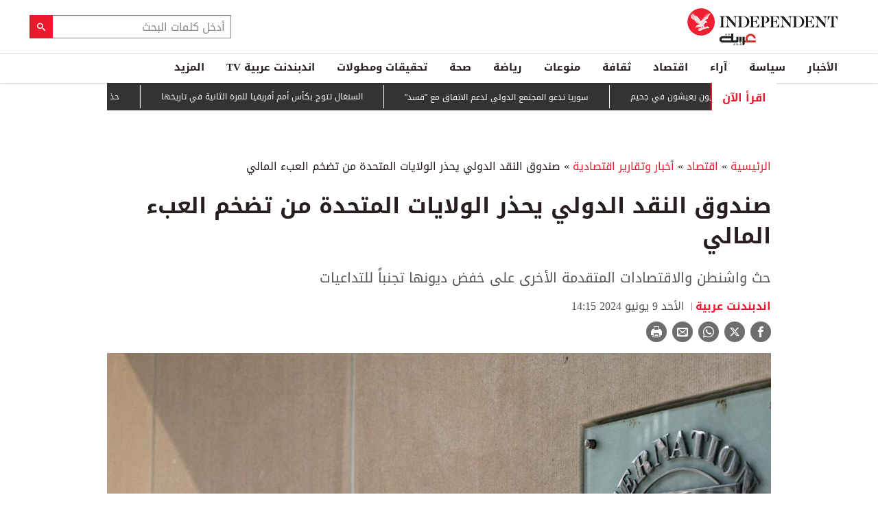

--- FILE ---
content_type: text/html; charset=utf-8
request_url: https://www.independentarabia.com/node/586506/%D8%A7%D9%82%D8%AA%D8%B5%D8%A7%D8%AF/%D8%A3%D8%AE%D8%A8%D8%A7%D8%B1-%D9%88%D8%AA%D9%82%D8%A7%D8%B1%D9%8A%D8%B1-%D8%A7%D9%82%D8%AA%D8%B5%D8%A7%D8%AF%D9%8A%D8%A9/%D8%B5%D9%86%D8%AF%D9%88%D9%82-%D8%A7%D9%84%D9%86%D9%82%D8%AF-%D8%A7%D9%84%D8%AF%D9%88%D9%84%D9%8A-%D9%8A%D8%AD%D8%B0%D8%B1-%D8%A7%D9%84%D9%88%D9%84%D8%A7%D9%8A%D8%A7%D8%AA-%D8%A7%D9%84%D9%85%D8%AA%D8%AD%D8%AF%D8%A9-%D9%85%D9%86-%D8%AA%D8%B6%D8%AE%D9%85-%D8%A7%D9%84%D8%B9%D8%A8%D8%A1
body_size: 23414
content:
<!doctype html>
<html class="no-js" dir="rtl" lang="ar">

<head>
  <script async src="https://cdn.onthe.io/io.js/G9dGSbacTaPR"></script>
  <script async src="//static.chartbeat.com/js/chartbeat_mab.js"></script>
  <meta charset="utf-8" />
  <meta http-equiv="Content-Type" content="text/html; charset=utf-8" />
<link rel="apple-touch-icon" href="https://www.independentarabia.com/sites/default/files/logo-arabic.jpg" type="image/jpeg" />
<link rel="apple-touch-icon-precomposed" href="https://www.independentarabia.com/sites/default/files/logo-arabic_0.jpg" type="image/jpeg" />
<script type="application/ld+json">{
    "@context": "https://schema.org",
    "@graph": [
        {
            "@type": "NewsArticle",
            "headline": "صندوق النقد الدولي يحذر الولايات المتحدة من تضخم العبء المالي",
            "description": "حث واشنطن والاقتصادات المتقدمة الأخرى على خفض ديونها تجنباً للتداعيات",
            "author": {
                "@type": "Person",
                "name": "اندبندنت عربية",
                "url": "https://www.independentarabia.com/articles-author/%D8%A7%D9%86%D8%AF%D8%A8%D9%86%D8%AF%D9%86%D8%AA-%D8%B9%D8%B1%D8%A8%D9%8A%D8%A9-5"
            },
            "publisher": {
                "@type": "Organization",
                "name": "اندبندنت عربية",
                "url": "https://www.independentarabia.com/",
                "sameAs": [
                    "https://www.instagram.com/indyarabia/",
                    "https://twitter.com/IndyArabia",
                    "https://www.facebook.com/Independentarabia/"
                ],
                "logo": {
                    "@type": "ImageObject",
                    "url": "https://www.independentarabia.com/sites/all/themes/independent_v2/assets/img/logo-arabic.jpg",
                    "width": "438",
                    "height": "108"
                }
            },
            "datePublished": "أحد, 06/09/2024 - 13:30",
            "dateModified": "أحد, 06/09/2024 - 14:15",
            "image": {
                "@type": "ImageObject",
                "url": "https://www.independentarabia.com/sites/default/files/article/mainimage/2024/06/09/1021701-1453230717.jpg"
            }
        },
        {
            "name": "صندوق النقد الدولي يحذر الولايات المتحدة من تضخم العبء المالي",
            "description": "حثت النائبة الأولى لمديرة صندوق النقد الدولي جيتا جوبيناث واشنطن والاقتصادات المتقدمة الأخرى على خفض ديونها",
            "url": "https://www.independentarabia.com/sites/default/files/styles/1200x630/public/article/mainimage/2024/06/09/1021701-1453230717.jpg",
            "@type": "ImageObject",
            "width": "1600",
            "height": "630"
        },
        {
            "itemListElement": [
                {
                    "@type": "ListItem",
                    "position": 1,
                    "url": "https://www.independentarabia.com/node/640693/%D8%B3%D9%8A%D8%A7%D8%B3%D8%A9/%D9%85%D8%AA%D8%A7%D8%A8%D8%B9%D8%A7%D8%AA/%D8%B3%D9%88%D8%B1%D9%8A%D8%A7-%D8%AA%D8%AF%D8%B9%D9%88-%D8%A7%D9%84%D9%85%D8%AC%D8%AA%D9%85%D8%B9-%D8%A7%D9%84%D8%AF%D9%88%D9%84%D9%8A-%D9%84%D8%AF%D8%B9%D9%85-%D8%A7%D9%84%D8%A7%D8%AA%D9%81%D8%A7%D9%82-%D9%85%D8%B9-%D9%82%D8%B3%D8%AF"
                },
                {
                    "@type": "ListItem",
                    "position": 2,
                    "url": "https://www.independentarabia.com/node/640692/%D8%B1%D9%8A%D8%A7%D8%B6%D8%A9/%D8%A7%D9%84%D8%B3%D9%86%D8%BA%D8%A7%D9%84-%D8%AA%D8%AA%D9%88%D8%AC-%D8%A8%D9%83%D8%A3%D8%B3-%D8%A3%D9%85%D9%85-%D8%A3%D9%81%D8%B1%D9%8A%D9%82%D9%8A%D8%A7-%D9%84%D9%84%D9%85%D8%B1%D8%A9-%D8%A7%D9%84%D8%AB%D8%A7%D9%86%D9%8A%D8%A9-%D9%81%D9%8A-%D8%AA%D8%A7%D8%B1%D9%8A%D8%AE%D9%87%D8%A7"
                },
                {
                    "@type": "ListItem",
                    "position": 3,
                    "url": "https://www.independentarabia.com/node/640689/%D8%B3%D9%8A%D8%A7%D8%B3%D8%A9/%D8%AA%D9%82%D8%A7%D8%B1%D9%8A%D8%B1/%D8%AD%D8%B0%D8%B1-%D8%AF%D9%88%D9%84%D9%8A-%D8%AD%D9%8A%D8%A7%D9%84-%D9%85%D9%82%D8%AA%D8%B1%D8%AD-%D8%AA%D8%B1%D9%85%D8%A8-%D8%A8%D8%AA%D8%B4%D9%83%D9%8A%D9%84-%D9%85%D8%AC%D9%84%D8%B3-%D8%B3%D9%84%D8%A7%D9%85"
                },
                {
                    "@type": "ListItem",
                    "position": 4,
                    "url": "https://www.independentarabia.com/node/640686/%D8%A7%D9%82%D8%AA%D8%B5%D8%A7%D8%AF/%D9%85%D9%83%D8%A7%D9%81%D8%AD%D8%A9-%D8%A7%D9%84%D8%A5%D9%83%D8%B1%D8%A7%D9%87-%D8%B3%D9%84%D8%A7%D8%AD-%D8%AA%D8%AC%D8%A7%D8%B1%D9%8A-%D9%81%D8%B9%D8%A7%D9%84-%D9%84%D9%85-%D8%AA%D8%B3%D8%AA%D8%AE%D8%AF%D9%85%D9%87-%D8%A3%D9%88%D8%B1%D9%88%D8%A8%D8%A7-%D8%A8%D8%B9%D8%AF"
                },
                {
                    "@type": "ListItem",
                    "position": 5,
                    "url": "https://www.independentarabia.com/node/640684/%D8%A7%D9%84%D8%A3%D8%AE%D8%A8%D8%A7%D8%B1/%D8%A7%D9%84%D8%B9%D8%B1%D8%A7%D9%82-%D9%8A%D8%B9%D9%84%D9%86-%D8%A7%D9%83%D8%AA%D9%85%D8%A7%D9%84-%D8%A7%D9%86%D8%B3%D8%AD%D8%A7%D8%A8-%D8%A7%D9%84%D8%AA%D8%AD%D8%A7%D9%84%D9%81-%D8%A7%D9%84%D8%AF%D9%88%D9%84%D9%8A-%D9%84%D9%85%D8%AD%D8%A7%D8%B1%D8%A8%D8%A9-%D8%AF%D8%A7%D8%B9%D8%B4"
                },
                {
                    "@type": "ListItem",
                    "position": 6,
                    "url": "https://www.independentarabia.com/node/640680/%D8%B3%D9%8A%D8%A7%D8%B3%D8%A9/%D8%AA%D9%82%D8%A7%D8%B1%D9%8A%D8%B1/%D8%AE%D8%B1%D9%8A%D8%B7%D8%A9-%D8%B7%D8%B1%D9%8A%D9%82-%D8%A5%D8%B3%D8%B1%D8%A7%D8%A6%D9%8A%D9%84%D9%8A%D8%A9-%D9%81%D9%8A-%D8%BA%D8%B2%D8%A9-%D9%82%D8%A8%D9%84-%D9%85%D8%AC%D9%8A%D8%A1-%D9%85%D8%AC%D9%84%D8%B3-%D8%A7%D9%84%D8%B3%D9%84%D8%A7%D9%85"
                },
                {
                    "@type": "ListItem",
                    "position": 7,
                    "url": "https://www.independentarabia.com/node/640679/%D8%B3%D9%8A%D8%A7%D8%B3%D8%A9/%D8%AA%D9%82%D8%A7%D8%B1%D9%8A%D8%B1/%D8%A2%D9%84%D8%A7%D9%81-%D8%A7%D9%84%D8%B9%D9%85%D8%A7%D9%84-%D8%A7%D9%84%D9%81%D9%84%D8%B3%D8%B7%D9%8A%D9%86%D9%8A%D9%8A%D9%86-%D9%8A%D8%AE%D8%A7%D8%B7%D8%B1%D9%88%D9%86-%D8%A8%D8%AD%D9%8A%D8%A7%D8%AA%D9%87%D9%85-%D8%B3%D8%B9%D9%8A%D8%A7-%D9%84%D9%84%D8%B9%D9%85%D9%84-%D9%81%D9%8A-%D8%A5%D8%B3%D8%B1%D8%A7%D8%A6%D9%8A%D9%84"
                },
                {
                    "@type": "ListItem",
                    "position": 8,
                    "url": "https://www.independentarabia.com/node/640678/%D9%85%D9%86%D9%88%D8%B9%D8%A7%D8%AA/joy-awards-%D9%8A%D9%88%D9%82%D8%B8-%D8%B0%D8%A7%D9%83%D8%B1%D8%A9-%D8%A7%D9%84%D8%AC%D9%85%D9%87%D9%88%D8%B1-%D8%A7%D9%84%D8%B9%D8%B1%D8%A8%D9%8A-%D8%A8%D9%81%D9%82%D8%B1%D8%A9-%D8%B4%D8%A7%D9%85%D9%8A%D8%A9"
                },
                {
                    "@type": "ListItem",
                    "position": 9,
                    "url": "https://www.independentarabia.com/node/640673/%D8%B3%D9%8A%D8%A7%D8%B3%D8%A9/%D8%AA%D9%82%D8%A7%D8%B1%D9%8A%D8%B1/%D9%86%D8%A7%D8%B2%D8%AD%D9%88-%D8%AF%D8%A7%D8%B1%D9%81%D9%88%D8%B1-%D9%8A%D9%88%D8%A7%D8%AC%D9%87%D9%88%D9%86-%D8%AE%D8%B7%D8%B1-%D8%A7%D9%84%D9%85%D8%AC%D8%A7%D8%B9%D8%A9-%D9%85%D8%B9-%D8%AA%D9%88%D9%82%D9%81-%D8%A7%D9%84%D8%AA%D9%83%D8%A7%D9%8A%D8%A7"
                },
                {
                    "@type": "ListItem",
                    "position": 10,
                    "url": "https://www.independentarabia.com/node/640671/%D8%A7%D9%82%D8%AA%D8%B5%D8%A7%D8%AF/%D8%A3%D8%B3%D9%87%D9%85-%D9%88%D8%A8%D9%88%D8%B1%D8%B5%D8%A9/%D8%A7%D9%84%D9%82%D9%8A%D8%A7%D8%AF%D9%8A%D8%A7%D8%AA-%D8%AA%D8%B1%D9%81%D8%B9-%D8%A7%D9%84%D9%85%D8%A4%D8%B4%D8%B1-%D8%A7%D9%84%D8%B3%D8%B9%D9%88%D8%AF%D9%8A-94-%D9%86%D9%82%D8%B7%D8%A9"
                },
                {
                    "@type": "ListItem",
                    "position": 11,
                    "url": "https://www.independentarabia.com/node/640670/%D8%A7%D9%82%D8%AA%D8%B5%D8%A7%D8%AF/%D8%A3%D8%AE%D8%A8%D8%A7%D8%B1-%D9%88%D8%AA%D9%82%D8%A7%D8%B1%D9%8A%D8%B1-%D8%A7%D9%82%D8%AA%D8%B5%D8%A7%D8%AF%D9%8A%D8%A9/%D8%AE%D9%81%D8%B6-%D9%81%D9%8A-%D8%A7%D9%84%D8%AF%D9%8A%D9%86%D8%A7%D8%B1-%D8%A7%D9%84%D9%84%D9%8A%D8%A8%D9%8A-%D8%A8%D9%80147-%D9%8A%D8%B9%D8%B2%D8%B2-%D9%85%D8%AE%D8%A7%D9%88%D9%81-%D8%A7%D9%84%D8%B7%D8%A8%D9%82%D8%A9-%D8%A7%D9%84%D9%85%D8%AA%D9%88%D8%B3%D8%B7%D8%A9"
                },
                {
                    "@type": "ListItem",
                    "position": 12,
                    "url": "https://www.independentarabia.com/node/640669/%D8%A2%D8%B1%D8%A7%D8%A1/2026-%D9%86%D9%87%D8%A7%D9%8A%D8%A9-%D8%A7%D9%84%D8%A8%D8%AF%D8%A7%D9%8A%D8%A9-%D8%A3%D9%85-%D8%A8%D8%AF%D8%A7%D9%8A%D8%A9-%D8%A7%D9%84%D9%86%D9%87%D8%A7%D9%8A%D8%A9%D8%9F"
                }
            ],
            "mainEntityOfPage": "https://www.independentarabia.com/node/586506/%D8%A7%D9%82%D8%AA%D8%B5%D8%A7%D8%AF/%D8%A3%D8%AE%D8%A8%D8%A7%D8%B1-%D9%88%D8%AA%D9%82%D8%A7%D8%B1%D9%8A%D8%B1-%D8%A7%D9%82%D8%AA%D8%B5%D8%A7%D8%AF%D9%8A%D8%A9/%D8%B5%D9%86%D8%AF%D9%88%D9%82-%D8%A7%D9%84%D9%86%D9%82%D8%AF-%D8%A7%D9%84%D8%AF%D9%88%D9%84%D9%8A-%D9%8A%D8%AD%D8%B0%D8%B1-%D8%A7%D9%84%D9%88%D9%84%D8%A7%D9%8A%D8%A7%D8%AA-%D8%A7%D9%84%D9%85%D8%AA%D8%AD%D8%AF%D8%A9-%D9%85%D9%86-%D8%AA%D8%B6%D8%AE%D9%85-%D8%A7%D9%84%D8%B9%D8%A8%D8%A1",
            "@type": "ItemList"
        },
        {
            "sameAs": [
                "https://www.facebook.com/Independentarabia",
                "https://x.com/IndyArabia",
                "https://www.instagram.com/indyarabia/",
                "https://www.linkedin.com/company/indyarabia",
                "https://www.tiktok.com/@indyarabia?lang=en"
            ],
            "description": "موقع إخباري مستقل يقدم آخر الأخبار والتحليلات"
        },
        {
            "@type": "WebPage",
            "breadcrumb": {
                "@type": "BreadcrumbList",
                "itemListElement": [
                    {
                        "@type": "ListItem",
                        "position": 1,
                        "name": "الرئيسية",
                        "item": "https://www.independentarabia.com/"
                    }
                ]
            }
        },
        {
            "@type": "WebSite",
            "@id": "https://www.independentarabia.com/#website",
            "name": "اندبندنت عربية",
            "url": "https://www.independentarabia.com/",
            "publisher": {
                "@type": "Organization",
                "@id": "https://www.independentarabia.com/#organization"
            },
            "potentialAction": {
                "@type": "SearchAction",
                "query-input": "search_term_string",
                "target": {
                    "@type": "EntryPoint",
                    "urlTemplate": "https://www.independentarabia.com/search/search_term_string",
                    "inLanguage": "ar"
                }
            },
            "inLanguage": "ar"
        }
    ]
}</script>
<meta name="abstract" content="الإندبندنت عربية" />
<meta name="description" content="حثت النائبة الأولى لمديرة صندوق النقد الدولي جيتا جوبيناث واشنطن والاقتصادات المتقدمة الأخرى على خفض ديونها" />
<link rel="canonical" href="https://www.independentarabia.com/node/586506/%D8%A7%D9%82%D8%AA%D8%B5%D8%A7%D8%AF/%D8%A3%D8%AE%D8%A8%D8%A7%D8%B1-%D9%88%D8%AA%D9%82%D8%A7%D8%B1%D9%8A%D8%B1-%D8%A7%D9%82%D8%AA%D8%B5%D8%A7%D8%AF%D9%8A%D8%A9/%D8%B5%D9%86%D8%AF%D9%88%D9%82-%D8%A7%D9%84%D9%86%D9%82%D8%AF-%D8%A7%D9%84%D8%AF%D9%88%D9%84%D9%8A-%D9%8A%D8%AD%D8%B0%D8%B1-%D8%A7%D9%84%D9%88%D9%84%D8%A7%D9%8A%D8%A7%D8%AA-%D8%A7%D9%84%D9%85%D8%AA%D8%AD%D8%AF%D8%A9-%D9%85%D9%86-%D8%AA%D8%B6%D8%AE%D9%85-%D8%A7%D9%84%D8%B9%D8%A8%D8%A1" />
<link rel="shortlink" href="https://www.independentarabia.com/node/586506" />
<meta property="fb:admins" content="804060108" />
<meta property="fb:app_id" content="2284787931805035" />
<meta property="og:site_name" content="اندبندنت عربية" />
<meta property="og:type" content="article" />
<meta property="og:title" content="صندوق النقد الدولي يحذر الولايات المتحدة من تضخم العبء المالي" />
<meta property="og:url" content="https://www.independentarabia.com/node/586506/%D8%A7%D9%82%D8%AA%D8%B5%D8%A7%D8%AF/%D8%A3%D8%AE%D8%A8%D8%A7%D8%B1-%D9%88%D8%AA%D9%82%D8%A7%D8%B1%D9%8A%D8%B1-%D8%A7%D9%82%D8%AA%D8%B5%D8%A7%D8%AF%D9%8A%D8%A9/%D8%B5%D9%86%D8%AF%D9%88%D9%82-%D8%A7%D9%84%D9%86%D9%82%D8%AF-%D8%A7%D9%84%D8%AF%D9%88%D9%84%D9%8A-%D9%8A%D8%AD%D8%B0%D8%B1-%D8%A7%D9%84%D9%88%D9%84%D8%A7%D9%8A%D8%A7%D8%AA-%D8%A7%D9%84%D9%85%D8%AA%D8%AD%D8%AF%D8%A9-%D9%85%D9%86-%D8%AA%D8%B6%D8%AE%D9%85-%D8%A7%D9%84%D8%B9%D8%A8%D8%A1" />
<meta property="og:description" content="حثت النائبة الأولى لمديرة صندوق النقد الدولي جيتا جوبيناث واشنطن والاقتصادات المتقدمة الأخرى على خفض ديونها" />
<meta property="og:updated_time" content="2024-06-09T14:15:37+03:00" />
<meta property="og:image" content="https://www.independentarabia.com/sites/default/files/styles/1200x630/public/article/mainimage/2024/06/09/1021701-1453230717.jpg" />
<meta property="og:image:url" content="https://www.independentarabia.com/sites/default/files/styles/1200x630/public/article/mainimage/2024/06/09/1021701-1453230717.jpg" />
<meta property="og:image:secure_url" content="https://www.independentarabia.com/sites/default/files/styles/1200x630/public/article/mainimage/2024/06/09/1021701-1453230717.jpg" />
<meta name="twitter:card" content="summary_large_image" />
<meta name="twitter:title" content="صندوق النقد الدولي يحذر الولايات المتحدة من تضخم العبء المالي" />
<meta name="twitter:url" content="https://www.independentarabia.com/node/586506/%D8%A7%D9%82%D8%AA%D8%B5%D8%A7%D8%AF/%D8%A3%D8%AE%D8%A8%D8%A7%D8%B1-%D9%88%D8%AA%D9%82%D8%A7%D8%B1%D9%8A%D8%B1-%D8%A7%D9%82%D8%AA%D8%B5%D8%A7%D8%AF%D9%8A%D8%A9/%D8%B5%D9%86%D8%AF%D9%88%D9%82-%D8%A7%D9%84%D9%86%D9%82%D8%AF-%D8%A7%D9%84%D8%AF%D9%88%D9%84%D9%8A-%D9%8A%D8%AD%D8%B0%D8%B1-%D8%A7%D9%84%D9%88%D9%84%D8%A7%D9%8A%D8%A7%D8%AA-%D8%A7%D9%84%D9%85%D8%AA%D8%AD%D8%AF%D8%A9-%D9%85%D9%86-%D8%AA%D8%B6%D8%AE%D9%85-%D8%A7%D9%84%D8%B9%D8%A8%D8%A1" />
<meta name="twitter:description" content="حثت النائبة الأولى لمديرة صندوق النقد الدولي جيتا جوبيناث واشنطن والاقتصادات المتقدمة الأخرى على خفض ديونها" />
<meta name="twitter:image" content="https://www.independentarabia.com/sites/default/files/styles/1200x630/public/article/mainimage/2024/06/09/1021701-1453230717.jpg" />
<meta property="article:author" content="https://www.independentarabia.com/articles-author/%D8%A7%D9%86%D8%AF%D8%A8%D9%86%D8%AF%D9%86%D8%AA-%D8%B9%D8%B1%D8%A8%D9%8A%D8%A9-5" />
<meta property="article:published_time" content="2024-06-09T13:35:50+03:00" />
<meta property="article:modified_time" content="2024-06-09T14:15:37+03:00" />
<meta itemprop="name" content="صندوق النقد الدولي يحذر الولايات المتحدة من تضخم العبء المالي" />
<meta itemprop="description" content="حثت النائبة الأولى لمديرة صندوق النقد الدولي جيتا جوبيناث واشنطن والاقتصادات المتقدمة الأخرى على خفض ديونها" />
<link rel="shortcut icon" href="https://www.independentarabia.com/sites/default/files/pictures/December/1/2025/favicon16x16.png" type="image/png" />
<link rel="icon" href="https://www.independentarabia.com/sites/default/files/pictures/December/1/2025/favicon16x16.png" sizes="16x16" />
<link rel="mask-icon" href="https://www.independentarabia.com/sites/default/files/pictures/December/1/2025/favicon180x180.svg" color="#ec1a2e" />
<link rel="icon" href="https://www.independentarabia.com/sites/default/files/pictures/December/1/2025/favicon32x32.png" sizes="32x32" />
<link rel="apple-touch-icon" href="https://www.independentarabia.com/sites/default/files/pictures/December/1/2025/favicon180x180.png" sizes="180x180" />
  <meta http-equiv="x-ua-compatible" content="ie=edge">
  <meta name="viewport" content="width=device-width, initial-scale=1.0">

  <title>صندوق النقد الدولي يحذر الولايات المتحدة من تضخم العبء المالي | اندبندنت عربية</title>
  <meta name="apple-mobile-web-app-capable" content="yes">
  <meta name="apple-mobile-web-app-title" content="Independent Arabia">
  <link type="text/css" rel="stylesheet" href="https://www.independentarabia.com/sites/default/files/css/css_S_9jg6WMMYt2eeeoQaVMsndFTrQrlmul5BkwxQx_tEE.css" media="all" />
<link type="text/css" rel="stylesheet" href="https://www.independentarabia.com/sites/default/files/css/css_JWOeXeU0Jy2GmMbhBFKbBY0t6UTH1bAWD1Z3EGP6hzI.css" media="all" />
<link type="text/css" rel="stylesheet" href="https://www.independentarabia.com/sites/default/files/css/css_r-rH7I1Mja7n2v-BX0zzUX8FJrB6NxUfXOA0adIkscg.css" media="all" />
<link type="text/css" rel="stylesheet" href="https://www.independentarabia.com/sites/default/files/css/css_Dxiz5G4G8eVm9qc4ZIF2Myd4p0U7GAKPYzIwbxZstcw.css" media="all" />
  <script type="text/javascript" src="https://www.independentarabia.com/sites/default/files/js/js_ypadrG4kz9-JBpNOXmgjyVozLCJG_1RP3Ig-iqWR8n0.js"></script>
<script type="text/javascript" src="https://www.independentarabia.com/sites/default/files/js/js_PVDXLYzRJFuiFxLIcMxS1xTrknLoYMaxeemVVEk7G8w.js"></script>
<script type="text/javascript" src="https://www.independentarabia.com/sites/default/files/js/js_vMiaFDLfFFV0g5PE8DqIHehCfnjFpXaQLD0l3B52ThU.js"></script>
<script type="text/javascript">
<!--//--><![CDATA[//><!--
      // close script tag for SecKit protection
      //--><!]]>
      </script>
      <script type="text/javascript" src="/sites/all/modules/seckit/js/seckit.document_write.js"></script>
      <link type="text/css" rel="stylesheet" id="seckit-clickjacking-no-body" media="all" href="/sites/all/modules/seckit/css/seckit.no_body.css" />
      <!-- stop SecKit protection -->
      <noscript>
      <link type="text/css" rel="stylesheet" id="seckit-clickjacking-noscript-tag" media="all" href="/sites/all/modules/seckit/css/seckit.noscript_tag.css" />
      <div id="seckit-noscript-tag">
        Sorry, you need to enable JavaScript to visit this website.
      </div>
      </noscript>
      <script type="text/javascript">
      <!--//--><![CDATA[//><!--
      // open script tag to avoid syntax errors
//--><!]]>
</script>
<script type="text/javascript">
<!--//--><![CDATA[//><!--
  window.most_article = function (period, folder_type) {
    console.log(period);
    console.log(folder_type);
    jQuery.getJSON('https://www.independentarabia.com/sites/default/files/'+folder_type+'/'+period+'.json?v=s260119-223', function(data) {
        var html="";
        jQuery.each(data.articles.list, function(i,item){
        var _nid_article =  item.url.split("/");  

        html +='<div class="object-item" data-nid="'+_nid_article[2]+'" data-vr-contentbox="position '+i+'" data-vr-contentbox-url="/node/'+_nid_article[2]+'"><div class="media-object"><div class="media-object-section"><div class="media-object-img">';
		if (typeof item.type_article !== "undefined"){
		html +='<a href="'+item.url+'"><img src="'+item.type_article+'"></a>';
		}
		
		html +='</div></div><div class="media-object-section"><div class="article-item-title"><h6><a href="'+item.url+'">'+item.page+'</a></h6></div></div></div></div>'; 
            if (i == 4){
            return false;
            }    
        });
        jQuery('#mostread_today').append(html);
    });
  }
//--><!]]>
</script>
<script type="text/javascript" src="https://www.independentarabia.com/sites/default/files/js/js_41NARw_LZ8VleRNHM2BfScqBPQ4PN0daGvJR48sFrdU.js"></script>
<script type="text/javascript" src="https://www.independentarabia.com/sites/default/files/js/js_Db7FSK1Lv-tuGTjM1A4uKfb0ODMHNCXrtJzXniMNPZk.js"></script>
<script type="text/javascript">
<!--//--><![CDATA[//><!--
jQuery.extend(Drupal.settings, {"basePath":"\/","pathPrefix":"","ajaxPageState":{"theme":"independent_v2","theme_token":"xVHR6ZOkyUqE1VtnFoMlnhCcFn1wTp5JEEGfCWszpys","js":{"sites\/all\/modules\/jquery_update\/replace\/jquery\/1.10\/jquery.min.js":1,"misc\/jquery-extend-3.4.0.js":1,"misc\/jquery-html-prefilter-3.5.0-backport.js":1,"misc\/jquery.once.js":1,"misc\/drupal.js":1,"sites\/all\/modules\/admin_menu\/admin_devel\/admin_devel.js":1,"sites\/all\/modules\/fb_instant_articles\/modules\/fb_instant_articles_display\/js\/admin.js":1,"public:\/\/languages\/ar_WKEfZJVoqQL-wyRAI2YdT7gq9IN5ByxXIUXppd3N6H8.js":1,"0":1,"1":1,"sites\/all\/modules\/scald\/modules\/providers\/scald_image\/scald_image.js":1,"sites\/all\/themes\/independent_v2\/assets\/js\/Pageviews-2.0.js":1},"css":{"modules\/system\/system.base.css":1,"modules\/system\/system.base-rtl.css":1,"modules\/system\/system.messages.css":1,"modules\/system\/system.messages-rtl.css":1,"modules\/field\/theme\/field-rtl.css":1,"sites\/all\/modules\/scald\/modules\/fields\/mee\/css\/editor-global.css":1,"modules\/search\/search-rtl.css":1,"modules\/user\/user.css":1,"modules\/user\/user-rtl.css":1,"sites\/all\/modules\/youtube\/css\/youtube.css":1,"sites\/all\/modules\/views\/css\/views-rtl.css":1,"sites\/all\/modules\/ckeditor\/css\/ckeditor.css":1,"sites\/all\/modules\/ckeditor\/css\/ckeditor-rtl.css":1,"sites\/all\/modules\/media\/modules\/media_wysiwyg\/css\/media_wysiwyg.base.css":1,"sites\/all\/modules\/ctools\/css\/ctools.css":1,"sites\/all\/modules\/node_embed\/plugins\/node_embed\/node_embed.css":1,"sites\/all\/themes\/independent_v2\/assets\/css\/app-rtl.css":1}}});
//--><!]]>
</script>
  <script src="/srpc.js?ssssa"></script>
  <script type="text/javascript">
    !(function(p,l,o,w,i,n,g){
        if(!p[i]){
            p[i]=p[i]||[];
            p[i].push(i);
            p[i]=function(){(p[i].q=p[i].q||[]).push(arguments);};
            p[i].q=p[i].q||[];
            n=l.createElement(o);
            g=l.getElementsByTagName(o)[0];
            n.async=1;
            n.src=w;
            g.parentNode.insertBefore(n, g);
            n.onload = function() {
                window.l5plow.initTag('9', 1800, '', 'tracker.srmg-cdp.com');

                window.l5plow('enableFormTracking');
                window.l5plow('trackPageView');
            };
        }
    })(window, document, "script", "https://js.l5id.com/l5v3s.js", "l5track");
</script>
<!-- Start GPT Tag -->

  <script async="async" src="https://securepubads.g.doubleclick.net/tag/js/gpt.js"></script>

  <script>
    window.googletag = window.googletag || {
      cmd: []
    };

    var anchorSlot;

    function isMobileDevice() {
      return /Android|webOS|iPhone|iPod|BlackBerry|IEMobile|Opera Mini/i.test(navigator.userAgent);
    }

    googletag.cmd.push(function() {
      
      var topMapping = googletag.sizeMapping()
        .addSize([1080, 0], [
          [970, 90],
          [970, 250],
          [728, 90]
        ])

        .addSize([750, 400], [
          [970, 90],
          [970, 250],
          [728, 90]
        ])

        .addSize([470, 400], [
          [320, 50],
          [320, 100]
        ])

        .addSize([0, 0], [
          [320, 50],
          [320, 100]
        ])

        .build();
      var midMapping = googletag.sizeMapping()

        .addSize([1080, 0], [
          [300, 250],
          [336, 280]
        ])

        .addSize([750, 400], [
          [300, 250],
          [336, 280]
        ])

        .addSize([470, 400], [
          [300, 250],
          [336, 280]
        ])

        .addSize([0, 0], [
          [300, 250],
          [336, 280]
        ])

        .build();



      var midMapping1 = googletag.sizeMapping()

        .addSize([1080, 0], [
          [300, 250],
          [336, 280],
          [160, 600],
          [300, 600]
        ])

        .addSize([750, 400], [
          [300, 250],
          [336, 280],
          [160, 600],
          [300, 600]
        ])

        .addSize([470, 400], [
          [300, 250],
          [336, 280]
        ])

        .addSize([0, 0], [
          [300, 250],
          [336, 280]
        ])

        .build();





      var bottomMapping = googletag.sizeMapping()

        .addSize([1080, 0], [
          [970, 90],
          [970, 250],
          [728, 90]
        ])

        .addSize([750, 400], [
          [970, 90],
          [970, 250],
          [728, 90]
        ])

        .addSize([470, 400], [
          [300, 250],
          [336, 280]
        ])

        .addSize([0, 0], [
          [300, 250],
          [336, 280],
          [320, 50],
          [320, 100]
        ])

        .build();



      googletag.defineSlot('/5910/The-Independent-Arabic/ROS', [1, 1], 'div-gpt-ad-3341368-0').addService(googletag.pubads());



      googletag.defineOutOfPageSlot('/5910/The-Independent-Arabic/ROS', 'div-gpt-ad-3341368-1')

        .addService(googletag.pubads());





      googletag.defineSlot('/5910/The-Independent-Arabic/ROS', [
          [970, 250],
          [970, 90],
          [728, 90],
          [320, 50],
          [320, 100]
        ], 'div-gpt-ad-3341368-2')

        .defineSizeMapping(topMapping)

        .setTargeting('position', 'atf')

        .addService(googletag.pubads());



      googletag.defineSlot('/5910/The-Independent-Arabic/ROS', [
          [300, 250],
          [336, 280]
        ], 'div-gpt-ad-3341368-3')

        .defineSizeMapping(midMapping)

        .setTargeting('position', 'Mid1')

        .addService(googletag.pubads());



      googletag.defineSlot('/5910/The-Independent-Arabic/ROS', [
          [300, 250],
          [336, 280],
          [160, 600],
          [300, 600]
        ], 'div-gpt-ad-3341368-4')

        .defineSizeMapping(midMapping1)

        .setTargeting('position', 'Mid2')

        .addService(googletag.pubads());



      googletag.defineSlot('/5910/The-Independent-Arabic/ROS', [
          [300, 250],
          [336, 280]
        ], 'div-gpt-ad-3341368-6')

        .defineSizeMapping(midMapping)

        .setTargeting('position', 'Mid3')

        .addService(googletag.pubads());



      googletag.defineSlot('/5910/The-Independent-Arabic/ROS', [
          [970, 90],
          [970, 250],
          [728, 90],
          [300, 250],
          [336, 280],
          [320, 50],
          [320, 100]
        ], 'div-gpt-ad-3341368-5')

        .defineSizeMapping(bottomMapping)

        .setTargeting('position', 'btf')

        .addService(googletag.pubads());





      if (document.body.clientWidth <= 768) {

        anchorSlot = googletag.defineOutOfPageSlot(

          '/5910/The-Independent-Arabic/ROS', googletag.enums.OutOfPageFormat.BOTTOM_ANCHOR);

      }

      if (anchorSlot) {

        anchorSlot

          .setTargeting('Page', 'ROS')

          .addService(googletag.pubads());

      }



      // Configure page-level targeting.

      googletag.pubads().setTargeting('Page', ['Article']);

      googletag.pubads().setTargeting('url', [window.location.pathname]);

      googletag.pubads().enableLazyLoad({

        // Fetch slots within 2 viewports.

        fetchMarginPercent: 200,

        // Render slots within 1 viewports.

        renderMarginPercent: 100,

        mobileScaling: 2.0

      });

            var ppid = '4d4d04fa370d259524815271c6eaef0e3ced1d2ebec455ab1a20d61e58559a67';

      googletag.pubads().enableSingleRequest();

      googletag.pubads().collapseEmptyDivs();

      googletag.pubads().setCentering(true);

      googletag.enableServices();

    });



    // networkCode is provided

    window.googletag = window.googletag || {
      cmd: []
    };

    googletag.secureSignalProviders = googletag.secureSignalProviders || [];

    googletag.secureSignalProviders.push({

      networkCode: "5910",

      collectorFunction: () => {

        // ...custom signal generation logic...

        return Promise.resolve("signal");

      },

    });
  </script>

  <!-- Global site tag (gtag.js) - Google Analytics -->
<script async src="https://www.googletagmanager.com/gtag/js?id=UA-129565087-1"></script>
<script>
  window.dataLayer = window.dataLayer || [];
  function gtag(){dataLayer.push(arguments);}
  gtag('js', new Date());

  gtag('config', 'UA-129565087-1');
</script>

<!-- Begin BlueKai Tag -->
  <script type="text/javascript">
  window.bk_async = function() {

  bk_addPageCtx('key', 'value');
  bk_addEmailHash("EMAIL_ADDRESS");

  BKTAG.doTag(82948, 10); };
  (function() {
  var scripts = document.getElementsByTagName('script')[0];
  var s = document.createElement('script');
  s.async = true;
  s.src = "https://tags.bkrtx.com/js/bk-coretag.js";
  scripts.parentNode.insertBefore(s, scripts);
  }());
  </script>
<!-- End BlueKai Tag -->
  <!-- Google Tag Manager -->
<script>(function(w,d,s,l,i){w[l]=w[l]||[];w[l].push({'gtm.start':
new Date().getTime(),event:'gtm.js'});var f=d.getElementsByTagName(s)[0],
j=d.createElement(s),dl=l!='dataLayer'?'&l='+l:'';j.async=true;j.src=
'https://www.googletagmanager.com/gtm.js?id='+i+dl;f.parentNode.insertBefore(j,f);
})(window,document,'script','dataLayer','GTM-5V6XLXZ');</script>
<!-- End Google Tag Manager -->  <style type="text/css">
    #email-field-wrapper label {
      font-size: 16px;
      padding: 0 0 10px;
    }

    #email-field-wrapper label span {
      color: red;
    }
	.liveblog-capsule .inner.bg-yellow{
		background-color:yellow;
	}
  </style>

<script async src="//pahtzc.tech/c/independentarabia.com.js"></script>
<script async='async' src='https://functions.adnami.io/api/macro/adsm.macro.independentarabia.com.js'></script>
</head>

<body class="html not-front not-logged-in no-sidebars page-node page-node- page-node-586506 node-type-article page-taxonomy-term-264656 arabic-theme" >
  <!-- Google Tag Manager (noscript) -->
<noscript><iframe src="https://www.googletagmanager.com/ns.html?id=GTM-5V6XLXZ"
height="0" width="0" style="display:none;visibility:hidden"></iframe></noscript>
<!-- End Google Tag Manager (noscript) -->  <!-- Load Facebook SDK for JavaScript -->
  <!-- <div id="fb-root"></div>
      <script>(function(d, s, id) {
        var js, fjs = d.getElementsByTagName(s)[0];
        if (d.getElementById(id)) return;
        js = d.createElement(s); js.id = id;
        js.src = "https://connect.facebook.net/en_US/sdk.js#xfbml=1&version=v3.0";
        fjs.parentNode.insertBefore(js, fjs);
      }(document, 'script', 'facebook-jssdk'));</script> -->
  <div id='div-gpt-ad-3341368-0'>
    <script>
      googletag.cmd.push(function() {
        onDvtagReady(function () { 
        googletag.display('div-gpt-ad-3341368-0');
        });
      });
    </script>
  </div>

  <div id='div-gpt-ad-3341368-1'>
    <script>
      googletag.cmd.push(function() {
        onDvtagReady(function () { 
        googletag.display('div-gpt-ad-3341368-1');
        });
      });
    </script>
  </div>
    <div id="main-wrap">
    <a href="javascript:" id="return-to-top"><i class="icomoon-icon icon-arrow-up" style="vertical-align: middle;"></i></a>
    <div class="container">
      <header id="main-header">
  <div id="sticky-header-waypoint">
    <div class="main-header-before">
      <div class="grid-x grid-margin-x align-justify align-stretch main-header-before__inner">
        <div class="cell shrink">
          <div class="logo">
            <a href="/">
              <img class="logo-default" src="/sites/all/themes/independent_v2/assets/img/logo-arabic.jpg" alt="logo"/>
              <img class="logo-white" src="/sites/all/themes/independent_v2/assets/img/independent-arabia-logo-white.png" alt="logo" />
            </a>
          </div>
        </div>
        <div class="cell shrink">
          <div class="subheader-block">
            <div class="search-block">
              <form class="search-form-block" action="javascript:void(0)">
                <div class="form-field">
                  <input placeholder="أدخل كلمات البحث" type="text" id="searchInput">
                </div>
                <input type="submit" value="&#xe90f;" onclick="submitForm()">
              </form>


              <script>
                function submitForm() {
                  var searchInputValue = document.getElementById('searchInput').value;
                  //alert(searchInputValue);
                  window.location.href = '/search/site/' + encodeURIComponent(searchInputValue);
                }
              </script>
            </div>
            <ul class="menu align-stretch hide-for-medium">

              <li class="quick-search">
                <button class="dropdown-toggle" title="Search"><i class="icomoon-icon icon-search"></i></button>
                <form class="search-form" action="javascript:void(0)">
                  <div class="search-form-inner">
                    <div class="form-field">
                      <input placeholder="أدخل كلمات البحث" autofocus="1" type="text" id="searchInput-1">
                    </div>
                    <input type="submit" value="&#xe90f;" onclick="submitForm1()">
                  </div>
                </form>
              </li>
              <script>
                function submitForm1() {
                  var searchInputValue = document.getElementById('searchInput-1').value;
                  //alert(searchInputValue);
                  window.location.href = '/search/site/' + encodeURIComponent(searchInputValue);
                }
              </script>
              <li class="toggle-menu">
                <button class="toggle-nav-panel" type="button" aria-label="Menu" aria-controls="navigation"><i class="icomoon-icon icon-hamburger"></i></button>
              </li>
            </ul>
          </div>
        </div>
      </div>
    </div>
    <div class="main-header-inner">
      <div class="grid-x grid-margin-x align-justify align-middle main-header__navbar">
        <div class="cell auto">
          <nav class="nav-container">
            <ul class="menu"><li class="first expanded menu-1970" wfd-id="1970"><a href="/%D8%A7%D9%84%D8%A3%D8%AE%D8%A8%D8%A7%D8%B1" title="الأخبار">الأخبار</a><ul class="menu"><li class="first leaf menu-1972" wfd-id="1972"><a href="/%D8%A7%D9%84%D8%A3%D8%AE%D8%A8%D8%A7%D8%B1/%D8%A7%D9%84%D8%B4%D8%B1%D9%82-%D8%A7%D9%84%D8%A3%D9%88%D8%B3%D8%B7" title="الشرق الأوسط">الشرق الأوسط</a></li>
<li class="leaf menu-1971" wfd-id="1971"><a href="/%D8%A7%D9%84%D8%A3%D8%AE%D8%A8%D8%A7%D8%B1/%D8%A7%D9%84%D8%B9%D8%A7%D9%84%D9%85-%D8%A7%D9%84%D8%B9%D8%B1%D8%A8%D9%8A" title="العالم العربي">العالم العربي</a></li>
<li class="last leaf menu-1973" wfd-id="1973"><a href="/%D8%A7%D9%84%D8%A3%D8%AE%D8%A8%D8%A7%D8%B1/%D8%AF%D9%88%D9%84%D9%8A%D8%A7%D8%AA" title="دوليات">دوليات</a></li>
</ul></li>
<li class="expanded menu-1978" wfd-id="1978"><a href="/%D8%B3%D9%8A%D8%A7%D8%B3%D8%A9" title="سياسة">سياسة</a><ul class="menu"><li class="first leaf menu-5276" wfd-id="5276"><a href="/%D8%B3%D9%8A%D8%A7%D8%B3%D8%A9/%D8%AA%D8%AD%D9%84%DB%8C%D9%84" title="تحلیل">تحلیل</a></li>
<li class="leaf menu-6956" wfd-id="6956"><a href="/%D8%B3%D9%8A%D8%A7%D8%B3%D8%A9/%D8%AA%D9%82%D8%A7%D8%B1%D9%8A%D8%B1" title="تقارير">تقارير</a></li>
<li class="leaf menu-6961" wfd-id="6961"><a href="/%D8%B3%D9%8A%D8%A7%D8%B3%D8%A9/%D9%85%D8%AA%D8%A7%D8%A8%D8%B9%D8%A7%D8%AA" title="متابعات">متابعات</a></li>
<li class="last leaf menu-5271" wfd-id="5271"><a href="/%D8%B3%D9%8A%D8%A7%D8%B3%D8%A9/%D8%AD%D9%88%D8%A7%D8%B1%D8%A7%D8%AA" title="">حوارات</a></li>
</ul></li>
<li class="expanded menu-1979" wfd-id="1979"><a href="/%D8%A2%D8%B1%D8%A7%D8%A1" title="آراء">آراء</a><ul class="menu"><li class="first leaf menu-10212" wfd-id="10212"><a href="/articles-author/%D8%AC%D9%88%D9%86-%D8%A8%D9%88%D9%84%D8%AA%D9%88%D9%86" title="">جون بولتون</a></li>
<li class="leaf menu-10213" wfd-id="10213"><a href="/articles-author/%D9%86%D8%A8%D9%8A%D9%84-%D9%81%D9%87%D9%85%D9%8A" title="">نبيل فهمي</a></li>
<li class="leaf menu-10214" wfd-id="10214"><a href="/articles-author/%D8%B3%D8%B9%D8%AF-%D8%A8%D9%86-%D8%B7%D9%81%D9%84%D8%A9-%D8%A7%D9%84%D8%B9%D8%AC%D9%85%D9%8A" title="">سعد بن طفلة العجمي</a></li>
<li class="leaf menu-10215" wfd-id="10215"><a href="/articles-author/%D9%88%D9%84%D9%8A%D8%AF-%D9%81%D8%A7%D8%B1%D8%B3" title="">وليد فارس</a></li>
<li class="leaf menu-10216" wfd-id="10216"><a href="/articles-author/%D9%85%D8%B5%D8%B7%D9%81%D9%89-%D8%A7%D9%84%D9%81%D9%82%D9%8A" title="">مصطفى الفقي</a></li>
<li class="leaf menu-10219" wfd-id="10219"><a href="/articles-author/%D8%A3%D9%86%D8%B3-%D8%A8%D9%86-%D9%81%D9%8A%D8%B5%D9%84-%D8%A7%D9%84%D8%AD%D8%AC%D9%8A" title="">أنس الحجي</a></li>
<li class="leaf menu-10217" wfd-id="10217"><a href="/articles-author/%D8%B1%D9%81%D9%8A%D9%82-%D8%AE%D9%88%D8%B1%D9%8A" title="">رفيق خوري</a></li>
<li class="leaf menu-10218" wfd-id="10218"><a href="/articles-author/%D8%A3%D9%85%D9%8A%D9%86-%D8%A7%D9%84%D8%B2%D8%A7%D9%88%D9%8A" title="">أمين الزاوي</a></li>
<li class="leaf menu-10220" wfd-id="10220"><a href="/articles-author/%D8%B7%D9%88%D9%86%D9%8A-%D9%81%D8%B1%D9%86%D8%B3%D9%8A%D8%B3" title="">طوني فرنسيس</a></li>
<li class="leaf menu-10221" wfd-id="10221"><a href="/articles-author/%D8%AD%D8%B3%D9%86-%D9%81%D8%AD%D8%B5" title="">حسن فحص</a></li>
<li class="leaf menu-10222" wfd-id="10222"><a href="/articles-author/%D9%87%D8%AF%D9%89-%D8%B1%D8%A4%D9%88%D9%81" title="">هدى رؤوف</a></li>
<li class="leaf menu-10223" wfd-id="10223"><a href="/articles-author/%D8%B9%D8%A8%D8%AF-%D8%A7%D9%84%D9%84%D9%87-%D8%B9%D9%84%D9%8A-%D8%A5%D8%A8%D8%B1%D8%A7%D9%87%D9%8A%D9%85" title="">عبدالله علي إبراهيم</a></li>
<li class="last leaf menu-10224" wfd-id="10224"><a href="/articles-author/%D8%B7%D9%88%D9%86%D9%8A-%D8%A8%D9%88%D9%84%D8%B3" title="">طوني بولس</a></li>
</ul></li>
<li class="expanded menu-1977" wfd-id="1977"><a href="/%D8%A7%D9%82%D8%AA%D8%B5%D8%A7%D8%AF" title="اقتصاد">اقتصاد</a><ul class="menu"><li class="first leaf menu-8331" wfd-id="8331"><a href="/%D8%A7%D9%82%D8%AA%D8%B5%D8%A7%D8%AF/%D8%A3%D8%AE%D8%A8%D8%A7%D8%B1-%D9%88%D8%AA%D9%82%D8%A7%D8%B1%D9%8A%D8%B1-%D8%A7%D9%82%D8%AA%D8%B5%D8%A7%D8%AF%D9%8A%D8%A9" title="">أخبار وتقارير اقتصادية</a></li>
<li class="leaf menu-4026" wfd-id="4026"><a href="/%D8%A7%D9%82%D8%AA%D8%B5%D8%A7%D8%AF/%D8%A3%D8%B3%D9%87%D9%85-%D9%88%D8%A8%D9%88%D8%B1%D8%B5%D8%A9" title="أسهم وبورصة">أسهم وبورصة</a></li>
<li class="leaf menu-4036" wfd-id="4036"><a href="/%D8%A7%D9%82%D8%AA%D8%B5%D8%A7%D8%AF/%D8%A7%D9%84%D8%A8%D8%AA%D8%B1%D9%88%D9%84-%D9%88%D8%A7%D9%84%D8%BA%D8%A7%D8%B2" title="البترول والغاز">البترول والغاز</a></li>
<li class="last leaf menu-8336" wfd-id="8336"><a href="/%D8%A7%D9%82%D8%AA%D8%B5%D8%A7%D8%AF/%D8%B9%D9%85%D9%84%D8%A7%D8%AA-%D8%B1%D9%82%D9%85%D9%8A%D8%A9" title="">عملات رقمية</a></li>
</ul></li>
<li class="expanded menu-1999" wfd-id="1999"><a href="/%D8%AB%D9%82%D8%A7%D9%81%D8%A9" title="ثقافة">ثقافة</a><ul class="menu"><li class="first leaf menu-2003" wfd-id="2003"><a href="/%D8%AB%D9%82%D8%A7%D9%81%D8%A9/%D9%83%D8%AA%D8%A8" title="كتب">كتب</a></li>
<li class="leaf menu-4061" wfd-id="4061"><a href="/%D8%AB%D9%82%D8%A7%D9%81%D8%A9/%D9%81%D8%B9%D8%A7%D9%84%D9%8A%D8%A7%D8%AA" title="فعاليات">فعاليات</a></li>
<li class="last leaf menu-4076" wfd-id="4076"><a href="/%D8%AB%D9%82%D8%A7%D9%81%D8%A9/%D8%B3%D9%8A%D9%86%D9%85%D8%A7" title="سينما">سينما</a></li>
</ul></li>
<li class="collapsed menu-1981" wfd-id="1981"><a href="/%D9%85%D9%86%D9%88%D8%B9%D8%A7%D8%AA" title="منوعات">منوعات</a></li>
<li class="expanded menu-1991" wfd-id="1991"><a href="/%D8%B1%D9%8A%D8%A7%D8%B6%D8%A9" title="رياضة">رياضة</a></li>
<li class="leaf menu-4111" wfd-id="4111"><a href="/%D8%B5%D8%AD%D8%A9" title="صحة">صحة</a></li>
<li class="leaf menu-4051" wfd-id="4051"><a href="/%D8%AA%D8%AD%D9%82%D9%8A%D9%82%D8%A7%D8%AA-%D9%88%D9%85%D8%B7%D9%88%D9%84%D8%A7%D8%AA" title="تحقيقات ومطولات">تحقيقات ومطولات</a></li>
<li class="last leaf menu-8351" wfd-id="8351"><a href="https://www.independentarabia.com/tv/video/%D8%B4%D8%A7%D8%B4%D8%A9-%D8%A7%D9%86%D8%AF%D8%A8%D9%86%D8%AF%D9%86%D8%AA-%D8%B9%D8%B1%D8%A8%D9%8A%D8%A9" title="">اندبندنت عربية TV</a></li>
</ul>            <ul class="menu hide-for-small-only">
              <li class=""><a href="#" title="" class="active-trail active">المزيد</a>
                <div class="sub-mega-menu">
                  <div id="mega-nav-panel" class="nav-panel">
                    <ul class="topics menu vertical large-horizontal"><li><a href="/%D8%A7%D9%84%D8%A3%D8%AE%D8%A8%D8%A7%D8%B1" title="الأخبار">الأخبار</a><span class="toggle"><i class="icomoon-icon icon-arrow-down"></i></span><ul><li><a href="/%D8%A7%D9%84%D8%A3%D8%AE%D8%A8%D8%A7%D8%B1/%D8%A7%D9%84%D8%B4%D8%B1%D9%82-%D8%A7%D9%84%D8%A3%D9%88%D8%B3%D8%B7" title="الشرق الأوسط">الشرق الأوسط</a></li>
<li><a href="/%D8%A7%D9%84%D8%A3%D8%AE%D8%A8%D8%A7%D8%B1/%D8%A7%D9%84%D8%B9%D8%A7%D9%84%D9%85-%D8%A7%D9%84%D8%B9%D8%B1%D8%A8%D9%8A" title="العالم العربي">العالم العربي</a></li>
<li><a href="/%D8%A7%D9%84%D8%A3%D8%AE%D8%A8%D8%A7%D8%B1/%D8%AF%D9%88%D9%84%D9%8A%D8%A7%D8%AA" title="دوليات">دوليات</a></li>
</ul></li>
<li><a href="/%D8%B3%D9%8A%D8%A7%D8%B3%D8%A9" title="سياسة">سياسة</a><span class="toggle"><i class="icomoon-icon icon-arrow-down"></i></span><ul><li><a href="/%D8%B3%D9%8A%D8%A7%D8%B3%D8%A9/%D8%AA%D8%AD%D9%84%DB%8C%D9%84" title="تحلیل">تحلیل</a></li>
<li><a href="/%D8%B3%D9%8A%D8%A7%D8%B3%D8%A9/%D8%AA%D9%82%D8%A7%D8%B1%D9%8A%D8%B1" title="تقارير">تقارير</a></li>
<li><a href="/%D8%B3%D9%8A%D8%A7%D8%B3%D8%A9/%D9%85%D8%AA%D8%A7%D8%A8%D8%B9%D8%A7%D8%AA" title="متابعات">متابعات</a></li>
<li><a href="/%D8%B3%D9%8A%D8%A7%D8%B3%D8%A9/%D8%AD%D9%88%D8%A7%D8%B1%D8%A7%D8%AA" title="">حوارات</a></li>
</ul></li>
<li><a href="/%D8%A2%D8%B1%D8%A7%D8%A1" title="آراء">آراء</a><span class="toggle"><i class="icomoon-icon icon-arrow-down"></i></span></li>
<li><a href="/%D8%A7%D9%82%D8%AA%D8%B5%D8%A7%D8%AF" title="اقتصاد">اقتصاد</a><span class="toggle"><i class="icomoon-icon icon-arrow-down"></i></span><ul><li><a href="/%D8%A7%D9%82%D8%AA%D8%B5%D8%A7%D8%AF/%D8%A7%D9%84%D8%A7%D9%82%D8%AA%D8%B5%D8%A7%D8%AF-%D8%A7%D9%84%D8%B9%D8%A7%D9%84%D9%85%D9%8A" title=" الاقتصاد العالمي"> الاقتصاد العالمي</a></li>
<li><a href="/%D8%A7%D9%82%D8%AA%D8%B5%D8%A7%D8%AF/%D8%A3%D8%B3%D9%87%D9%85-%D9%88%D8%A8%D9%88%D8%B1%D8%B5%D8%A9" title="أسهم وبورصة">أسهم وبورصة</a></li>
<li><a href="/%D8%A7%D9%82%D8%AA%D8%B5%D8%A7%D8%AF/%D8%A7%D9%84%D8%A8%D8%AA%D8%B1%D9%88%D9%84-%D9%88%D8%A7%D9%84%D8%BA%D8%A7%D8%B2" title="البترول والغاز">البترول والغاز</a></li>
</ul></li>
<li><a href="/%D8%A8%D9%8A%D8%A6%D8%A9" title="">بيئة</a><span class="toggle"><i class="icomoon-icon icon-arrow-down"></i></span></li>
<li><a href="/%D8%AA%D8%AD%D9%82%D9%8A%D9%82%D8%A7%D8%AA-%D9%88%D9%85%D8%B7%D9%88%D9%84%D8%A7%D8%AA" title="تحقيقات ومطولات">تحقيقات ومطولات</a><span class="toggle"><i class="icomoon-icon icon-arrow-down"></i></span></li>
<li><a href="/%D8%AB%D9%82%D8%A7%D9%81%D8%A9" title="ثقافة">ثقافة</a><span class="toggle"><i class="icomoon-icon icon-arrow-down"></i></span><ul><li><a href="/%D8%AB%D9%82%D8%A7%D9%81%D8%A9/%D9%83%D8%AA%D8%A8" title="كتب">كتب</a></li>
<li><a href="/%D8%AB%D9%82%D8%A7%D9%81%D8%A9/%D8%B3%D9%8A%D9%86%D9%85%D8%A7" title="">سينما</a></li>
<li><a href="/%D8%AB%D9%82%D8%A7%D9%81%D8%A9/%D9%81%D8%B9%D8%A7%D9%84%D9%8A%D8%A7%D8%AA" title="فعاليات">فعاليات</a></li>
</ul></li>
<li><a href="/%D9%81%D9%86%D9%88%D9%86" title="فنون">فنون</a><span class="toggle"><i class="icomoon-icon icon-arrow-down"></i></span></li>
<li><a href="/%D9%85%D9%86%D9%88%D8%B9%D8%A7%D8%AA" title="منوعات">منوعات</a><span class="toggle"><i class="icomoon-icon icon-arrow-down"></i></span></li>
<li><a href="/%D8%B1%D9%8A%D8%A7%D8%B6%D8%A9" title="رياضة">رياضة</a><span class="toggle"><i class="icomoon-icon icon-arrow-down"></i></span></li>
<li><a href="/%D8%B5%D8%AD%D8%A9" title="صحة">صحة</a><span class="toggle"><i class="icomoon-icon icon-arrow-down"></i></span></li>
<li><a href="/%D8%B9%D9%84%D9%88%D9%85" title="علوم">علوم</a><span class="toggle"><i class="icomoon-icon icon-arrow-down"></i></span></li>
<li><a href="/%D8%A7%D9%84%D8%A3%D8%A8%D8%B1%D8%A7%D8%AC" title="">الأبراج</a><span class="toggle"><i class="icomoon-icon icon-arrow-down"></i></span></li>
<li><a href="/cartoons" title="">كاريكاتير</a><span class="toggle"><i class="icomoon-icon icon-arrow-down"></i></span></li>
<li><a href="/%D9%85%D9%84%D9%81%D8%A7%D8%AA-%D8%A7%D9%86%D8%AF%D8%A8%D9%86%D8%AF%D9%86%D8%AA" title="">ملفات</a><span class="toggle"><i class="icomoon-icon icon-arrow-down"></i></span></li>
<li><a href="/tv" title="">اندبندنت عربية TV</a><span class="toggle"><i class="icomoon-icon icon-arrow-down"></i></span></li>
<li><a href="/podcast" title="">بودكاست</a><span class="toggle"><i class="icomoon-icon icon-arrow-down"></i></span></li>
<li><a href="/video-section/%D8%A8%D8%A7%D8%AE%D8%AA%D8%B5%D8%A7%D8%B1" title="">وثائقيات</a><span class="toggle"><i class="icomoon-icon icon-arrow-down"></i></span><ul><li><a href="/video-section/%D8%A3%D9%85%D8%A7-%D8%A8%D8%B9%D8%AF" title=""> أما بعد </a></li>
<li><a href="/video-section/%D8%A8%D8%A7%D8%AE%D8%AA%D8%B5%D8%A7%D8%B1" title="">باختصار</a></li>
</ul></li>
<li><a href="/almejhar" title="">المجهر</a><span class="toggle"><i class="icomoon-icon icon-arrow-down"></i></span></li>
<li><a href="https://www.independentarabia.com/%D9%88%D8%AB%D8%A7%D8%A6%D9%82" title="">وثائق</a><span class="toggle"><i class="icomoon-icon icon-arrow-down"></i></span></li>
<li><a href="/%D8%A8%D9%8A%D9%88%D8%BA%D8%B1%D8%A7%D9%81%D9%8A%D8%A7" title="">بيوغرافيا</a><span class="toggle"><i class="icomoon-icon icon-arrow-down"></i></span></li>
<li><a href="https://conversations.independentarabia.com/" title="">بريد اندبندنت</a><span class="toggle"><i class="icomoon-icon icon-arrow-down"></i></span></li>
</ul>                  </div>

                </div>
              </li>
            </ul>
          </nav>
        </div>

      </div>
    </div>
        <div class="main-header-after">
        <div class="grid-container latest-news-wrap">
          <div class="latest-news-label">اقرأ الآن</div>
          <div class="view view-ticker view-id-ticker view-display-id-block view-dom-id-d2e4c51548a7ee1f5d5d124722ce0046">
        
  
  
      <div class="view-content">
      <div class="latest-news splide" aria-label="latest news slider">
	<div class="splide__slider">
		<div class="splide__track">
			<div class="latest-news__items splide__list">
									<div class="latest-news__item splide__slide">
	<span class="latest-news__name">
                    <a href="/node/640693/%D8%B3%D9%8A%D8%A7%D8%B3%D8%A9/%D9%85%D8%AA%D8%A7%D8%A8%D8%B9%D8%A7%D8%AA/%D8%B3%D9%88%D8%B1%D9%8A%D8%A7-%D8%AA%D8%AF%D8%B9%D9%88-%D8%A7%D9%84%D9%85%D8%AC%D8%AA%D9%85%D8%B9-%D8%A7%D9%84%D8%AF%D9%88%D9%84%D9%8A-%D9%84%D8%AF%D8%B9%D9%85-%D8%A7%D9%84%D8%A7%D8%AA%D9%81%D8%A7%D9%82-%D9%85%D8%B9-%D9%82%D8%B3%D8%AF">
                سوريا تدعو المجتمع الدولي لدعم الاتفاق مع &quot;قسد&quot;            </a>
        	</span>
</div>									<div class="latest-news__item splide__slide">
	<span class="latest-news__name">
                    <a href="/node/640692/%D8%B1%D9%8A%D8%A7%D8%B6%D8%A9/%D8%A7%D9%84%D8%B3%D9%86%D8%BA%D8%A7%D9%84-%D8%AA%D8%AA%D9%88%D8%AC-%D8%A8%D9%83%D8%A3%D8%B3-%D8%A3%D9%85%D9%85-%D8%A3%D9%81%D8%B1%D9%8A%D9%82%D9%8A%D8%A7-%D9%84%D9%84%D9%85%D8%B1%D8%A9-%D8%A7%D9%84%D8%AB%D8%A7%D9%86%D9%8A%D8%A9-%D9%81%D9%8A-%D8%AA%D8%A7%D8%B1%D9%8A%D8%AE%D9%87%D8%A7">
                السنغال تتوج بكأس أمم أفريقيا للمرة الثانية في تاريخها            </a>
        	</span>
</div>									<div class="latest-news__item splide__slide">
	<span class="latest-news__name">
                    <a href="/node/640689/%D8%B3%D9%8A%D8%A7%D8%B3%D8%A9/%D8%AA%D9%82%D8%A7%D8%B1%D9%8A%D8%B1/%D8%AD%D8%B0%D8%B1-%D8%AF%D9%88%D9%84%D9%8A-%D8%AD%D9%8A%D8%A7%D9%84-%D9%85%D9%82%D8%AA%D8%B1%D8%AD-%D8%AA%D8%B1%D9%85%D8%A8-%D8%A8%D8%AA%D8%B4%D9%83%D9%8A%D9%84-%D9%85%D8%AC%D9%84%D8%B3-%D8%B3%D9%84%D8%A7%D9%85">
                حذر دولي حيال مقترح ترمب بتشكيل &quot;مجلس سلام&quot;            </a>
        	</span>
</div>									<div class="latest-news__item splide__slide">
	<span class="latest-news__name">
                    <a href="/node/640684/%D8%A7%D9%84%D8%A3%D8%AE%D8%A8%D8%A7%D8%B1/%D8%A7%D9%84%D8%B9%D8%B1%D8%A7%D9%82-%D9%8A%D8%B9%D9%84%D9%86-%D8%A7%D9%83%D8%AA%D9%85%D8%A7%D9%84-%D8%A7%D9%86%D8%B3%D8%AD%D8%A7%D8%A8-%D8%A7%D9%84%D8%AA%D8%AD%D8%A7%D9%84%D9%81-%D8%A7%D9%84%D8%AF%D9%88%D9%84%D9%8A-%D9%84%D9%85%D8%AD%D8%A7%D8%B1%D8%A8%D8%A9-%D8%AF%D8%A7%D8%B9%D8%B4">
                العراق يعلن اكتمال انسحاب التحالف الدولي لمحاربة &quot;داعش&quot;            </a>
        	</span>
</div>									<div class="latest-news__item splide__slide">
	<span class="latest-news__name">
                    <a href="/node/640657/%D8%B3%D9%8A%D8%A7%D8%B3%D8%A9/%D9%85%D8%AA%D8%A7%D8%A8%D8%B9%D8%A7%D8%AA/%D8%A3%D9%85%D9%86-%D8%A7%D9%84%D9%82%D8%B7%D8%A8-%D8%A7%D9%84%D8%B4%D9%85%D8%A7%D9%84%D9%8A-%D9%85%D8%AD%D9%88%D8%B1-%D8%AC%D9%88%D9%84%D8%A9-%D8%AF%D8%A8%D9%84%D9%88%D9%85%D8%A7%D8%B3%D9%8A%D8%A9-%D9%84%D9%88%D8%B2%D9%8A%D8%B1-%D8%AE%D8%A7%D8%B1%D8%AC%D9%8A%D8%A9-%D8%A7%D9%84%D8%AF%D9%86%D9%85%D8%A7%D8%B1%D9%83">
                أمن القطب الشمالي محور جولة دبلوماسية لوزير خارجية الدنمارك            </a>
        	</span>
</div>									<div class="latest-news__item splide__slide">
	<span class="latest-news__name">
                    <a href="/node/640653/%D8%A7%D9%84%D8%A3%D8%AE%D8%A8%D8%A7%D8%B1/%D8%A7%D9%84%D8%AC%D9%86%D9%88%D8%A8-%D8%A7%D9%84%D9%8A%D9%85%D9%86%D9%8A-%D9%8A%D8%AD%D8%AA%D9%85%D9%8A-%D8%A8%D8%A7%D9%84%D8%B1%D9%8A%D8%A7%D8%B6-%D9%88%D9%8A%D9%87%D8%AA%D9%81-%D8%A8%D8%B3%D9%84%D8%A7%D9%85-%D8%AF%D9%88%D9%84%D8%AA%D9%87">
                &quot;الجنوب اليمني&quot; يحتمي بالرياض ويهتف بسلام دولته            </a>
        	</span>
</div>									<div class="latest-news__item splide__slide">
	<span class="latest-news__name">
                    <a href="/node/640638/%D8%B3%D9%8A%D8%A7%D8%B3%D8%A9/%D9%85%D8%AA%D8%A7%D8%A8%D8%B9%D8%A7%D8%AA/%D8%AA%D8%AD%D8%B0%D9%8A%D8%B1-%D8%A3%D9%85%D9%85%D9%8A-%D9%85%D9%86-%D8%A7%D8%B1%D8%AA%D9%81%D8%A7%D8%B9-%D8%B9%D8%B3%D9%83%D8%B1%D8%A9-%D8%A7%D9%84%D9%85%D8%AC%D8%AA%D9%85%D8%B9-%D8%A7%D9%84%D8%B3%D9%88%D8%AF%D8%A7%D9%86%D9%8A%D9%88%D9%86-%D9%8A%D8%B9%D9%8A%D8%B4%D9%88%D9%86-%D9%81%D9%8A-%D8%AC%D8%AD%D9%8A%D9%85">
                تحذير أممي من ارتفاع &quot;عسكرة المجتمع&quot;: السودانيون يعيشون في جحيم            </a>
        	</span>
</div>							</div>
		</div>
	</div>
</div>    </div>
  
  
  
  
  
  
</div>        </div>
    </div>
      </div>
</header>
<!-- STICKY TOP AD -->
<div class="ad-block ad-block-header" id="leaderboard" data-duration="3">
  <div class="block-wrapper__content">
    <div class="ad-block__holder small text-center">
      <div id='div-gpt-ad-3341368-2'>
        <script>
          googletag.cmd.push(function() {
            onDvtagReady(function () { 
            googletag.display('div-gpt-ad-3341368-2');
            });
          });
        </script>
      </div>
    </div>
  </div>
</div>
<div class="grid-x grid-margin-x nav-panel-wrap">
  <div class="cell">
    <div id="nav-panel" class="nav-panel">
      <ul class="topics menu vertical large-horizontal"><li><a href="/%D8%A7%D9%84%D8%A3%D8%AE%D8%A8%D8%A7%D8%B1" title="الأخبار">الأخبار</a><span class="toggle"><i class="icomoon-icon icon-arrow-down"></i></span><ul><li><a href="/%D8%A7%D9%84%D8%A3%D8%AE%D8%A8%D8%A7%D8%B1/%D8%A7%D9%84%D8%B4%D8%B1%D9%82-%D8%A7%D9%84%D8%A3%D9%88%D8%B3%D8%B7" title="الشرق الأوسط">الشرق الأوسط</a></li>
<li><a href="/%D8%A7%D9%84%D8%A3%D8%AE%D8%A8%D8%A7%D8%B1/%D8%A7%D9%84%D8%B9%D8%A7%D9%84%D9%85-%D8%A7%D9%84%D8%B9%D8%B1%D8%A8%D9%8A" title="العالم العربي">العالم العربي</a></li>
<li><a href="/%D8%A7%D9%84%D8%A3%D8%AE%D8%A8%D8%A7%D8%B1/%D8%AF%D9%88%D9%84%D9%8A%D8%A7%D8%AA" title="دوليات">دوليات</a></li>
</ul></li>
<li><a href="/%D8%B3%D9%8A%D8%A7%D8%B3%D8%A9" title="سياسة">سياسة</a><span class="toggle"><i class="icomoon-icon icon-arrow-down"></i></span><ul><li><a href="/%D8%B3%D9%8A%D8%A7%D8%B3%D8%A9/%D8%AA%D8%AD%D9%84%DB%8C%D9%84" title="تحلیل">تحلیل</a></li>
<li><a href="/%D8%B3%D9%8A%D8%A7%D8%B3%D8%A9/%D8%AA%D9%82%D8%A7%D8%B1%D9%8A%D8%B1" title="تقارير">تقارير</a></li>
<li><a href="/%D8%B3%D9%8A%D8%A7%D8%B3%D8%A9/%D9%85%D8%AA%D8%A7%D8%A8%D8%B9%D8%A7%D8%AA" title="متابعات">متابعات</a></li>
<li><a href="/%D8%B3%D9%8A%D8%A7%D8%B3%D8%A9/%D8%AD%D9%88%D8%A7%D8%B1%D8%A7%D8%AA" title="">حوارات</a></li>
</ul></li>
<li><a href="/%D8%A2%D8%B1%D8%A7%D8%A1" title="آراء">آراء</a><span class="toggle"><i class="icomoon-icon icon-arrow-down"></i></span></li>
<li><a href="/%D8%A7%D9%82%D8%AA%D8%B5%D8%A7%D8%AF" title="اقتصاد">اقتصاد</a><span class="toggle"><i class="icomoon-icon icon-arrow-down"></i></span><ul><li><a href="/%D8%A7%D9%82%D8%AA%D8%B5%D8%A7%D8%AF/%D8%A7%D9%84%D8%A7%D9%82%D8%AA%D8%B5%D8%A7%D8%AF-%D8%A7%D9%84%D8%B9%D8%A7%D9%84%D9%85%D9%8A" title=" الاقتصاد العالمي"> الاقتصاد العالمي</a></li>
<li><a href="/%D8%A7%D9%82%D8%AA%D8%B5%D8%A7%D8%AF/%D8%A3%D8%B3%D9%87%D9%85-%D9%88%D8%A8%D9%88%D8%B1%D8%B5%D8%A9" title="أسهم وبورصة">أسهم وبورصة</a></li>
<li><a href="/%D8%A7%D9%82%D8%AA%D8%B5%D8%A7%D8%AF/%D8%A7%D9%84%D8%A8%D8%AA%D8%B1%D9%88%D9%84-%D9%88%D8%A7%D9%84%D8%BA%D8%A7%D8%B2" title="البترول والغاز">البترول والغاز</a></li>
</ul></li>
<li><a href="/%D8%A8%D9%8A%D8%A6%D8%A9" title="">بيئة</a><span class="toggle"><i class="icomoon-icon icon-arrow-down"></i></span></li>
<li><a href="/%D8%AA%D8%AD%D9%82%D9%8A%D9%82%D8%A7%D8%AA-%D9%88%D9%85%D8%B7%D9%88%D9%84%D8%A7%D8%AA" title="تحقيقات ومطولات">تحقيقات ومطولات</a><span class="toggle"><i class="icomoon-icon icon-arrow-down"></i></span></li>
<li><a href="/%D8%AB%D9%82%D8%A7%D9%81%D8%A9" title="ثقافة">ثقافة</a><span class="toggle"><i class="icomoon-icon icon-arrow-down"></i></span><ul><li><a href="/%D8%AB%D9%82%D8%A7%D9%81%D8%A9/%D9%83%D8%AA%D8%A8" title="كتب">كتب</a></li>
<li><a href="/%D8%AB%D9%82%D8%A7%D9%81%D8%A9/%D8%B3%D9%8A%D9%86%D9%85%D8%A7" title="">سينما</a></li>
<li><a href="/%D8%AB%D9%82%D8%A7%D9%81%D8%A9/%D9%81%D8%B9%D8%A7%D9%84%D9%8A%D8%A7%D8%AA" title="فعاليات">فعاليات</a></li>
</ul></li>
<li><a href="/%D9%81%D9%86%D9%88%D9%86" title="فنون">فنون</a><span class="toggle"><i class="icomoon-icon icon-arrow-down"></i></span></li>
<li><a href="/%D9%85%D9%86%D9%88%D8%B9%D8%A7%D8%AA" title="منوعات">منوعات</a><span class="toggle"><i class="icomoon-icon icon-arrow-down"></i></span></li>
<li><a href="/%D8%B1%D9%8A%D8%A7%D8%B6%D8%A9" title="رياضة">رياضة</a><span class="toggle"><i class="icomoon-icon icon-arrow-down"></i></span></li>
<li><a href="/%D8%B5%D8%AD%D8%A9" title="صحة">صحة</a><span class="toggle"><i class="icomoon-icon icon-arrow-down"></i></span></li>
<li><a href="/%D8%B9%D9%84%D9%88%D9%85" title="علوم">علوم</a><span class="toggle"><i class="icomoon-icon icon-arrow-down"></i></span></li>
<li><a href="/%D8%A7%D9%84%D8%A3%D8%A8%D8%B1%D8%A7%D8%AC" title="">الأبراج</a><span class="toggle"><i class="icomoon-icon icon-arrow-down"></i></span></li>
<li><a href="/cartoons" title="">كاريكاتير</a><span class="toggle"><i class="icomoon-icon icon-arrow-down"></i></span></li>
<li><a href="/%D9%85%D9%84%D9%81%D8%A7%D8%AA-%D8%A7%D9%86%D8%AF%D8%A8%D9%86%D8%AF%D9%86%D8%AA" title="">ملفات</a><span class="toggle"><i class="icomoon-icon icon-arrow-down"></i></span></li>
<li><a href="/tv" title="">اندبندنت عربية TV</a><span class="toggle"><i class="icomoon-icon icon-arrow-down"></i></span></li>
<li><a href="/podcast" title="">بودكاست</a><span class="toggle"><i class="icomoon-icon icon-arrow-down"></i></span></li>
<li><a href="/video-section/%D8%A8%D8%A7%D8%AE%D8%AA%D8%B5%D8%A7%D8%B1" title="">وثائقيات</a><span class="toggle"><i class="icomoon-icon icon-arrow-down"></i></span><ul><li><a href="/video-section/%D8%A3%D9%85%D8%A7-%D8%A8%D8%B9%D8%AF" title=""> أما بعد </a></li>
<li><a href="/video-section/%D8%A8%D8%A7%D8%AE%D8%AA%D8%B5%D8%A7%D8%B1" title="">باختصار</a></li>
</ul></li>
<li><a href="/almejhar" title="">المجهر</a><span class="toggle"><i class="icomoon-icon icon-arrow-down"></i></span></li>
<li><a href="https://www.independentarabia.com/%D9%88%D8%AB%D8%A7%D8%A6%D9%82" title="">وثائق</a><span class="toggle"><i class="icomoon-icon icon-arrow-down"></i></span></li>
<li><a href="/%D8%A8%D9%8A%D9%88%D8%BA%D8%B1%D8%A7%D9%81%D9%8A%D8%A7" title="">بيوغرافيا</a><span class="toggle"><i class="icomoon-icon icon-arrow-down"></i></span></li>
<li><a href="https://conversations.independentarabia.com/" title="">بريد اندبندنت</a><span class="toggle"><i class="icomoon-icon icon-arrow-down"></i></span></li>
</ul>    </div>

  </div>
</div>
      <script>
  window.dataLayer = window.dataLayer || [];
  dataLayer.push({
    event: 'custom_page_view',
    page_type: "content - article",
    article_id: "586506",
    article_category: "أخبار وتقارير اقتصادية",
    article_author: "اندبندنت عربية",
    article_publish_date: "الأحد 9 يونيو 2024 14:15",
    article_length: "940",
    tags: "[أميركا,صندوق النقد الدولي,الديون الأميركية,الإغلاق الفيدرالي,الاقتصاد الأميركي]"
  });
</script>
<main>
  <div class="breadcrumbs-wrapper hide-for-small-only">
    <div class="grid-container">
      <div class="grid-x">
        <div class="cell">
                              <h2 class="element-invisible">أنت هنا</h2><div class="breadcrumb"><a href="/">الرئيسية</a> » <a href="https://www.independentarabia.com/%D8%A7%D9%82%D8%AA%D8%B5%D8%A7%D8%AF">اقتصاد</a> » <a href="https://www.independentarabia.com/%D8%A7%D9%82%D8%AA%D8%B5%D8%A7%D8%AF/%D8%A3%D8%AE%D8%A8%D8%A7%D8%B1-%D9%88%D8%AA%D9%82%D8%A7%D8%B1%D9%8A%D8%B1-%D8%A7%D9%82%D8%AA%D8%B5%D8%A7%D8%AF%D9%8A%D8%A9">أخبار وتقارير اقتصادية</a> » صندوق النقد الدولي يحذر الولايات المتحدة من تضخم العبء المالي</div>                                      </div>
      </div>
    </div>
  </div>
  <!--div class="grid-container">
        <div class="cell text-center bottom-spacer--s">
            <div class="hide-for-large"><a href="#" id="store"><img class="hide-for-large" src="/sites/default/files/adsapp.jspg" style="height: 155px; width: 300px;" /> </a></div>
        </div>
    </div-->
        <section class="entry-article-topper" dir="rtl">
      <div class="grid-x grid-margin-x">
        <div class="cell">
          <div class="entry-header  clearfix ">
            <div class="entry-title">
              <h1>صندوق النقد الدولي يحذر الولايات المتحدة من تضخم العبء المالي</h1>
            </div>
                          <div class="entry-subtitle">
                <h2>حث واشنطن والاقتصادات المتقدمة الأخرى على خفض ديونها تجنباً للتداعيات</h2>
              </div>
                                    <div class="entry-meta-wrapper">

              <div class="entry-meta">
                                    <div class="entry-meta-field entry-meta-author">
                      <a href="/articles-author/%D8%A7%D9%86%D8%AF%D8%A8%D9%86%D8%AF%D9%86%D8%AA-%D8%B9%D8%B1%D8%A8%D9%8A%D8%A9-5">
                        اندبندنت عربية                      </a>
                                                                      <!--                                             <span class="location"></span>
                                         -->
                                                                  </div>
                                <div class="entry-meta-field entry-meta-publish-date">
                  <time>الأحد 9 يونيو 2024 14:15</time>                </div>
              </div>
              <div class="entry-article-share">

                <div class="share-block">
                  <div class="socials-btns">
                    <!-- Go to www.addthis.com/dashboard to customize your tools -->
                    <div id="share_tools_top">
                      <div class="share_tools no-padding a2a_kit">
                        <a href="https://www.facebook.com/dialog/share?app_id=2284787931805035&amp;display=popup&amp;href=https://www.independentarabia.com/node/586506" target="_blank" class="social-btn facebook-btn-bg round">
                          <span class="icomoon-icon icon-facebook"></span>
                        </a>
                        <a href="https://twitter.com/share?text=صندوق النقد الدولي يحذر الولايات المتحدة من تضخم العبء المالي&amp;url=https://www.independentarabia.com/node/586506" target="_blank" class="social-btn twitter-btn-bg round">
                          <span class="icomoon-icon icon-twitter-x"></span>
                        </a>
                        <a href="whatsapp://send?text=صندوق النقد الدولي يحذر الولايات المتحدة من تضخم العبء المالي https://www.independentarabia.com/node/586506" target="_blank" class="social-btn whatsapp-btn-bg round btn-whatsapp">
                          <span class="icomoon-icon icon-whatsapp"></span>
                        </a>
                        <a class="a2a_button_email social-btn envelope-btn-bg round">
                          <span class="icomoon-icon icon-envelope"></span>
                        </a>
                        <a href="#" title="Print" class="social-btn printer-btn-bg round print-btn"><i class="icomoon-icon icon-printer"></i></a>
                      </div>
                    </div>
					
                  </div>
                </div>
				
              </div>
            </div>
          </div>
          

                      <div class="entry-media">
                                          <div class="entry-media-inner-img">
                <!--  <span class="sizer"></span> -->
                <img class="lazy" src="https://www.independentarabia.com/sites/default/files/styles/1368x911/public/article/mainimage/2024/06/09/1021701-1453230717.jpg" style="">
              </div>
                              <div class="caption-field">
                  <p>وجدت أبحاث صندوق النقد الدولي أن التكنولوجيا يمكن أن تعرض للخطر 30 في المئة من الوظائف في الاقتصادات المتقدمة (أ ف ب)</p>

                </div>
                          </div>
                  </div>
      </div>
    </section>
    <div class="grid-container">
    <article class="entry-article">
      <div class="grid-x align-justify">
        <div class="content-wrap-holder cell">
            <div class="region region-content">
    <div id="block-system-main" class="block block-system">

    
  <div class="content">
    <script type="text/javascript">
    
    var obj = new Pageviews();

    obj.sendView(
	"586506",
	"https://www.independentarabia.com/sites/default/files/styles/1368x911/public/article/mainimage/2024/06/09/1021701-1453230717.jpg" ,
	"صندوق النقد الدولي يحذر الولايات المتحدة من تضخم العبء المالي" ,
	"https://www.independentarabia.com/node/586506/%D8%A7%D9%82%D8%AA%D8%B5%D8%A7%D8%AF/%D8%A3%D8%AE%D8%A8%D8%A7%D8%B1-%D9%88%D8%AA%D9%82%D8%A7%D8%B1%D9%8A%D8%B1-%D8%A7%D9%82%D8%AA%D8%B5%D8%A7%D8%AF%D9%8A%D8%A9/%D8%B5%D9%86%D8%AF%D9%88%D9%82-%D8%A7%D9%84%D9%86%D9%82%D8%AF-%D8%A7%D9%84%D8%AF%D9%88%D9%84%D9%8A-%D9%8A%D8%AD%D8%B0%D8%B1-%D8%A7%D9%84%D9%88%D9%84%D8%A7%D9%8A%D8%A7%D8%AA-%D8%A7%D9%84%D9%85%D8%AA%D8%AD%D8%AF%D8%A9-%D9%85%D9%86-%D8%AA%D8%B6%D8%AE%D9%85-%D8%A7%D9%84%D8%B9%D8%A8%D8%A1",
	"web",
	"264656",
	  "Sun, 9 Jun 2024 14:15:37 +0300",
	window.location.origin,
	"article"
	, function(data) {

        //console.log("sendviewnode",data);
    });
</script>
  <script>
    window._io_config = window._io_config || {};
    window._io_config["0.2.0"] = window._io_config["0.2.0"] || [];
    window._io_config["0.2.0"].push({
      page_url: "https://www.independentarabia.com/node/586506/%D8%A7%D9%82%D8%AA%D8%B5%D8%A7%D8%AF/%D8%A3%D8%AE%D8%A8%D8%A7%D8%B1-%D9%88%D8%AA%D9%82%D8%A7%D8%B1%D9%8A%D8%B1-%D8%A7%D9%82%D8%AA%D8%B5%D8%A7%D8%AF%D9%8A%D8%A9/%D8%B5%D9%86%D8%AF%D9%88%D9%82-%D8%A7%D9%84%D9%86%D9%82%D8%AF-%D8%A7%D9%84%D8%AF%D9%88%D9%84%D9%8A-%D9%8A%D8%AD%D8%B0%D8%B1-%D8%A7%D9%84%D9%88%D9%84%D8%A7%D9%8A%D8%A7%D8%AA-%D8%A7%D9%84%D9%85%D8%AA%D8%AD%D8%AF%D8%A9-%D9%85%D9%86-%D8%AA%D8%B6%D8%AE%D9%85-%D8%A7%D9%84%D8%B9%D8%A8%D8%A1",
      page_url_canonical: "https://www.independentarabia.com/node/586506/%D8%A7%D9%82%D8%AA%D8%B5%D8%A7%D8%AF/%D8%A3%D8%AE%D8%A8%D8%A7%D8%B1-%D9%88%D8%AA%D9%82%D8%A7%D8%B1%D9%8A%D8%B1-%D8%A7%D9%82%D8%AA%D8%B5%D8%A7%D8%AF%D9%8A%D8%A9/%D8%B5%D9%86%D8%AF%D9%88%D9%82-%D8%A7%D9%84%D9%86%D9%82%D8%AF-%D8%A7%D9%84%D8%AF%D9%88%D9%84%D9%8A-%D9%8A%D8%AD%D8%B0%D8%B1-%D8%A7%D9%84%D9%88%D9%84%D8%A7%D9%8A%D8%A7%D8%AA-%D8%A7%D9%84%D9%85%D8%AA%D8%AD%D8%AF%D8%A9-%D9%85%D9%86-%D8%AA%D8%B6%D8%AE%D9%85-%D8%A7%D9%84%D8%B9%D8%A8%D8%A1/",
      page_title: "صندوق النقد الدولي يحذر الولايات المتحدة من تضخم العبء المالي",
      page_type: "article",
      page_language: "ar",
              tag: ["أميركا","صندوق النقد الدولي","الديون الأميركية","الإغلاق الفيدرالي","الاقتصاد الأميركي"],
            article_authors: ["اندبندنت عربية"],      article_categories: ["أخبار وتقارير اقتصادية"],      article_type: "https://www.independentarabia.com/sites/default/files/styles/800x600/public/article/mainimage/2024/06/09/1021701-1453230717.jpg",
      article_publication_date: "Sun, 9 Jun 2024 14:15:37 +0300"    });
  </script>


<script type="text/javascript">
  (function() {
    /** CONFIGURATION START **/
    var _sf_async_config = window._sf_async_config = (window._sf_async_config || {});
    _sf_async_config.uid = 67194;
    _sf_async_config.domain = 'independentarabia.com'; //CHANGE THIS TO THE ROOT DOMAIN
    _sf_async_config.flickerControl = false;
    _sf_async_config.useCanonical = true;
    _sf_async_config.useCanonicalDomain = true;
	 _sf_async_config.sections= "أخبار وتقارير اقتصادية";	   
	_sf_async_config.authors =  "اندبندنت عربية";		
  
   
    /** CONFIGURATION END **/
    function loadChartbeat() {
        var e = document.createElement('script');
        var n = document.getElementsByTagName('script')[0];
        e.type = 'text/javascript';
        e.async = true;
        e.src = '//static.chartbeat.com/js/chartbeat.js';
        n.parentNode.insertBefore(e, n);
    }
    loadChartbeat();
  })();
</script>


  <div class="content-wrap">
    <div class="printable-area page-taxonomy-term-264656" dir="rtl">
      <div class="entry-content" data-io-article-url="https://www.independentarabia.com/node/586506/%D8%A7%D9%82%D8%AA%D8%B5%D8%A7%D8%AF/%D8%A3%D8%AE%D8%A8%D8%A7%D8%B1-%D9%88%D8%AA%D9%82%D8%A7%D8%B1%D9%8A%D8%B1-%D8%A7%D9%82%D8%AA%D8%B5%D8%A7%D8%AF%D9%8A%D8%A9/%D8%B5%D9%86%D8%AF%D9%88%D9%82-%D8%A7%D9%84%D9%86%D9%82%D8%AF-%D8%A7%D9%84%D8%AF%D9%88%D9%84%D9%8A-%D9%8A%D8%AD%D8%B0%D8%B1-%D8%A7%D9%84%D9%88%D9%84%D8%A7%D9%8A%D8%A7%D8%AA-%D8%A7%D9%84%D9%85%D8%AA%D8%AD%D8%AF%D8%A9-%D9%85%D9%86-%D8%AA%D8%B6%D8%AE%D9%85-%D8%A7%D9%84%D8%B9%D8%A8%D8%A1">
        <script>
          if (isMobileDevice()) {
            document.write("<div class='block-wrapper'><div class='premium-content'><div id='div-gpt-ad-3341368-3'></div></div></div>");
            googletag.cmd.push(function() {
              onDvtagReady(function () { 
              googletag.display('div-gpt-ad-3341368-3');
              });
            });

          }
        </script>
                  <div class="entry-summary">
            <h4>ملخص</h4>
            <p class="rtejustify" style="direction: rtl;">حثت النائبة الأولى لمديرة صندوق النقد الدولي جيتا جوبيناث واشنطن والاقتصادات المتقدمة الأخرى على خفض ديونها</p>
          </div>
                <div class="field field-name-body field-type-text-with-summary field-label-hidden"><div class="field-items"><div class="field-item even" property="content:encoded"><p class="rtejustify" style="direction: rtl;">حثت النائبة الأولى لمديرة <a href="https://www.independentarabia.com/node/475756/%D8%A7%D9%82%D8%AA%D8%B5%D8%A7%D8%AF/%D8%A3%D8%AE%D8%A8%D8%A7%D8%B1-%D9%88%D8%AA%D9%82%D8%A7%D8%B1%D9%8A%D8%B1-%D8%A7%D9%82%D8%AA%D8%B5%D8%A7%D8%AF%D9%8A%D8%A9/%D8%A7%D9%84%D9%86%D9%82%D8%AF-%D8%A7%D9%84%D8%AF%D9%88%D9%84%D9%8A-%D9%8A%D8%AD%D8%AF%D8%AF-%D8%B7%D8%B1%D9%82-%D9%86%D8%AC%D8%A7%D8%A9-%D8%A7%D9%84%D8%A7%D9%82%D8%AA%D8%B5%D8%A7%D8%AF%D8%A7%D8%AA-%D8%A7%D9%84%D9%86%D8%A7%D8%B4%D8%A6%D8%A9-%D9%85%D9%86-%D9%85%D9%82%D8%B5%D9%84%D8%A9">صندوق النقد الدولي</a> جيتا جوبيناث، الولايات المتحدة على تقليص أعبائها المالية المتزايدة، قائلة إن النمو القوي في أكبر اقتصاد في العالم يمنحها مجالاً "واسعاً" لكبح الإنفاق وزيادة الضرائب.</p>

<p class="rtejustify" style="direction: rtl;">وقالت جوبيناث في مقابلة مع "فايننشال تايمز" "بالنسبة للولايات المتحدة، نرى أرضية واسعة أمامها لتقليل حجم عجزها المالي، بالنظر أيضاً إلى قوة <a href="https://www.independentarabia.com/node/442401/%D8%A7%D9%82%D8%AA%D8%B5%D8%A7%D8%AF/%D8%A3%D8%AE%D8%A8%D8%A7%D8%B1-%D9%88%D8%AA%D9%82%D8%A7%D8%B1%D9%8A%D8%B1-%D8%A7%D9%82%D8%AA%D8%B5%D8%A7%D8%AF%D9%8A%D8%A9/%D8%A7%D9%84%D9%86%D9%82%D8%AF-%D8%A7%D9%84%D8%AF%D9%88%D9%84%D9%8A-%D9%85%D9%8A%D8%B2%D8%A7%D9%86%D9%8A%D8%A9-%D8%A7%D9%84%D8%B3%D8%B9%D9%88%D8%AF%D9%8A%D8%A9-%D8%B3%D8%AA%D8%B3%D8%AA%D9%81%D9%8A%D8%AF-%D8%A3%D9%83%D8%AB%D8%B1-%D9%85%D9%86-%D8%AE%D9%81%D8%B6-%D8%A5%D9%86%D8%AA%D8%A7%D8%AC">الاقتصاد الأميركي</a>".</p>

<p class="rtejustify" style="direction: rtl;">وأضافت أن "الوقت قد حان بالنسبة للاقتصادات المتقدمة للاستثمار في ضبط الأوضاع المالية ومعالجة الكيفية التي تخطط بها لخفض أعباء الديون إلى مستويات ما قبل الوباء".</p>

<p class="rtejustify" style="direction: rtl;">وتأتي هذه التحذيرات في وقت يخشى الاقتصاديون والمستثمرون من أن أعواماً من التبذير المالي من قبل كل من الديمقراطيين والجمهوريين تعمل على تخزين المتاعب للاقتصاد الأميركي. ويتوقع مكتب الموازنة بالكونغرس وهو هيئة الرقابة المالية للحكومة الفيدرالية، أن يرتفع الدين إلى الناتج المحلي الإجمالي أعلى من أعلى مستوياته السابقة في حقبة الحرب العالمية الثانية في عام 2029، ويتوقع عجزاً يراوح ما بين 5.2 و6.3 في المئة على مدى الأعوام الـ10 المقبلة. وقالت جوبيناث إن "إغراء تمويل كل الإنفاق من خلال الاقتراض هو أمر يجب على البلدان تجنبه".</p>

<p class="rtejustify" style="direction: rtl;">وقال صندوق النقد الدولي في تقريره المعياري للمراقبة المالية الذي نشر في أبريل (نيسان) الماضي، إنه يتوقع أن تسجل الولايات المتحدة عجزاً مالياً بنسبة 7.1 في المئة في العام المقبل، أكثر من ثلاثة أضعاف متوسط ​​الاقتصادات المتقدمة الأخرى البالغ اثنين في المئة، محذراً من أن العجز المالي في كل من الولايات المتحدة والصين يشكل "أخطاراً كبيرة" على الاقتصاد العالمي.</p>

<p class="rtejustify" style="direction: rtl;">وأشادت جوبيناث بالإصلاحات المالية الأخيرة في منطقة اليورو، على رغم أنها أضافت أن تنفيذ الإجراءات التي اتفق عليها في ديسمبر (كانون الأول) الماضي، "سيكون بالغ الأهمية". ويرى كثر أن عام 2025 عام عصيب بالنسبة للتوقعات المالية للولايات المتحدة، مع تعهد الرئيس الأميركي السابق دونالد ترمب بجعل تخفيضاته الضريبية لعام 2017 دائمة إذا أعيد انتخابه، في وقت فشل الرئيس الحالي جو بايدن في الحد من مستويات الإنفاق المرتفعة، مما أثار مخاوف من أن العجز قد يتضخم أكثر مما هو متوقع. ومن المقرر أن يصدر الصندوق المراجعة السنوية للاقتصاد الأميركي أو ما يسمى "مشاورات المادة الرابعة"، في وقت لاحق من هذا الشهر.</p>

<p class="rtejustify" style="direction: rtl;"><strong>الحاجة لإصلاحات هيكلية في الاقتصادات المتقدمة</strong></p>

<p class="rtejustify" style="direction: rtl;">وقالت جوبيناث إنه في جميع <a href="https://www.independentarabia.com/node/464106/%D8%A7%D9%82%D8%AA%D8%B5%D8%A7%D8%AF/%D8%A3%D8%AE%D8%A8%D8%A7%D8%B1-%D9%88%D8%AA%D9%82%D8%A7%D8%B1%D9%8A%D8%B1-%D8%A7%D9%82%D8%AA%D8%B5%D8%A7%D8%AF%D9%8A%D8%A9/%D9%87%D9%84-%D8%AA%D8%AA%D9%88%D8%B5%D9%84-%D8%AA%D9%88%D9%86%D8%B3-%D8%A5%D9%84%D9%89-%D8%AD%D9%84-%D9%88%D8%B3%D8%B7-%D9%85%D8%B9-%D8%B5%D9%86%D8%AF%D9%88%D9%82-%D8%A7%D9%84%D9%86%D9%82%D8%AF-%D8%A7%D9%84%D8%AF%D9%88%D9%84%D9%8A%D8%9F">الاقتصادات المتقدمة</a> "لا توجد وسيلة للالتفاف" على حقيقة أن هناك حاجة إلى إصلاحات جوهرية لأنظمة معاشات التقاعد والإنفاق الطبي مع تقدم السكان في السن.</p>

<p class="rtejustify" style="direction: rtl;">وعلى رغم أن إدارة بايدن كافحت لكبح جماح الإنفاق على الرعاية الصحية والاجتماعية، فإن جوبيناث أشارت ضمناً إلى أن صندوق النقد الدولي يدعم جهود البيت الأبيض لدفع الأميركيين الأثرياء إلى دفع مزيد من الضرائب، وقالت "نرى أسباباً في عديد من البلدان لفرض ضرائب أكثر تصاعدية"، مضيفة أنه يمكن تنفيذ ضرائب الأرباح الرأسمالية والميراث بشكل أكثر فاعلية.</p>

<p class="rtejustify" style="direction: rtl;"><strong>الذكاء الاصطناعي وتضخيم الانكماش الاقتصادي</strong></p>

<p class="rtejustify" style="direction: rtl;">وحذرت النائبة الأولى لمديرة صندوق النقد الدولي من أن اعتماد الذكاء الاصطناعي التوليدي "يمكن أن يؤدي إلى تضخيم الانكماش الاقتصادي المقبل" على رغم أنه قد يؤدي إلى زيادة الإنتاجية وتعزيز النمو.</p>

<p class="rtejustify" style="direction: rtl;">ووجدت أبحاث صندوق النقد الدولي أن التكنولوجيا يمكن أن تعرض 30 في المئة من الوظائف في الاقتصادات المتقدمة للخطر و20 في المئة في الأسواق الناشئة و18 في المئة في البلدان المنخفضة الدخل. وقالت جوبيناث إنه يتعين على الدول إعادة التفكير في كيفية دعم العمال في الوظائف التي أزاحتها التكنولوجيا، وقالت "نعتقد أن سخاء التأمين ضد البطالة يمكن أن يكون أعلى في بعض البلدان"، مضيفة أن تأمين الأجور لتغطية الفجوة بين رواتب العمال القديمة والجديدة يمكن أن يكون ناجحاً أيضاً.</p>

<p class="rtejustify" style="direction: rtl;">وحذر الصندوق في أبريل الماضي من أن المستوى المرتفع والمتزايد للديون الحكومية الأميركية يهدد برفع كلفة الاقتراض في جميع أنحاء العالم وتقويض الاستقرار المالي العالمي.</p>

<p class="rtejustify" style="direction: rtl;">وقال صندوق النقد الدولي إن زيادة الإنفاق الحكومي وتزايد الدين العام وارتفاع أسعار الفائدة في الولايات المتحدة أسهمت في ارتفاع العائدات وتقلبها أو أسعار الفائدة، على سندات الخزانة، مما يزيد من أخطار ارتفاع أسعار الفائدة في أماكن أخرى.</p>

<p class="rtejustify" style="direction: rtl;">وخلص تحليل الصندوق الشهر الماضي إلى أن الارتفاع الكبير في العائدات على سندات الحكومة الأميركية طويلة الأجل يرتبط بارتفاعات مماثلة في عائدات السندات الحكومية في الاقتصادات المتقدمة والنامية الأخرى، مع معاناة الاقتصادات الأخيرة من اضطرابات في أسعار الصرف أيضاً.</p>

<p class="rtejustify" style="direction: rtl;">وقال مدير إدارة الشؤون المالية في صندوق النقد الدولي فيتور جاسبار للصحافيين في أبريل الماضي، "السياسة المالية الفضفاضة في الولايات المتحدة تمارس ضغوطاً تصاعدية على أسعار الفائدة العالمية والدولار".</p>

<div class="simplebox injected-block-holder" style="direction:rtl;">
<h3 class="box-title">اقرأ المزيد</h3>

<p>يحتوي هذا القسم على المقلات ذات صلة, الموضوعة في (Related Nodes field)</p>
</div>

<p class="rtejustify" style="direction: rtl;"> وهذه هي المرة الثالثة التي يطلق فيها صندوق النقد الدولي رصاصة في اتجاه الحكومة الأميركية، إذ يرى المقرض الدولي أن الإنفاق العام والاقتراض يسهمان في تباطؤ الاقتصاد الأميركي، مما يجعل من الصعب على بنك الاحتياط الفيدرالي التغلب على التضخم.</p>

<p class="rtejustify" style="direction: rtl;"><strong>الفائدة وكلفة تمويل الحكومة الأميركية</strong></p>

<p class="rtejustify" style="direction: rtl;">ويتوقع أن يزيد تحذير الصندوق من المخاوف في شأن العواقب الأوسع نطاقاً المترتبة على تضخم ديون الحكومة الأميركية، التي تقدرها وزارة الخزانة بنحو 35 تريليون دولار.</p>

<p class="rtejustify" style="direction: rtl;">ويرى المقرض الدولي أن السياسة المالية الأميركية الفضفاضة، إضافة إلى زيادة عبء الديون الضخمة بالفعل على البلاد، يمكن أن تجعل "الميل الأخير" من إعادة التضخم إلى المستوى المستهدف الذي حدده بنك الاحتياط الفيدرالي أكثر صعوبة.</p>

<p class="rtejustify" style="direction: rtl;">وتشعر الوكالة التي تتخذ من واشنطن مقراً لها بالقلق من أنه إذا ظل التضخم في الولايات المتحدة مرتفعاً، فقد يحطم ذلك آمال المستثمرين في خفض أسعار الفائدة، مما يؤدي إلى بيع الأصول المالية بما في ذلك الأسهم والسندات الحكومية في جميع أنحاء العالم، ومن شأن الانخفاض الناتج في أسعار السندات أن يرفع عوائدها.</p>

<p class="rtejustify" style="direction: rtl;">ويزيد ارتفاع أسعار الفائدة من كلفة خدمة قروض الأسر والشركات مما قد يؤدي إلى حالات التخلف عن السداد التي تسبب خسائر في البنوك والمقرضين الآخرين مما يزيد من عدم الاستقرار المالي.</p>

<p class="rtejustify" style="direction: rtl;">ووفقاً لصندوق النقد الدولي يطالب المستثمرون بعوائد أعلى للاحتفاظ بسندات الخزانة الأميركية، مما يعكس مخاوفهم في شأن التضخم المستمر، والمسار المستقبلي غير المؤكد للسياسة النقدية وإصدار الديون الإضافية في أكبر اقتصاد في العالم.</p>

<p class="rtejustify" style="direction: rtl;">وقال كبير الاقتصاديين في الوكالة بيير أوليفييه جورينشاس للصحافيين في أبريل الماضي، "زادت علاوة الأخطار على الديون الحكومية الأميركية في الآونة الأخيرة، وقد تظل مرتفعة في سياق ترتفع فيه مستويات الديون".</p>

<p class="rtejustify" style="direction: rtl;">وأضاف أن هذا يعني أنه حتى لو خفض بنك الاحتياط الفيدرالي أسعار الفائدة في وقت لاحق من هذا العام، وهو السيناريو المركزي لصندوق النقد الدولي، فإن كلفة تمويل الحكومة الأميركية قد لا تنخفض بنفس الهامش.</p>
</div></div></div>              </div>
    </div>
    		
            <div class="injected-block injected-block-read-more hide">
          <h6 class="box-title">اقرأ المزيد</h6>
          <ul>
                          <li>
                                  <div>
                    <a href="/node/549596">
                      <img typeof="foaf:Image" src="https://www.independentarabia.com/sites/default/files/styles/150x100/public/article/mainimage/2024/02/17/938256-1405763285.jpg" width="150" height="100" alt="" />                    </a>
                  </div>
                                <a href="/node/549596">
                  فاتورة الديون الأميركية تثقل بـ1.1 تريليون دولار من الفوائد الإضافية                </a>
              </li>
                          <li>
                                  <div>
                    <a href="/node/451841">
                      <img typeof="foaf:Image" src="https://www.independentarabia.com/sites/default/files/styles/150x100/public/article/mainimage/2023/05/16/759626-302281631.png" width="150" height="100" alt="" />                    </a>
                  </div>
                                <a href="/node/451841">
                  الأنظار معلقة بالبيت الأبيض لحسم ملف الديون الأميركية                </a>
              </li>
                          <li>
                                  <div>
                    <a href="/node/73136">
                      <img typeof="foaf:Image" src="https://www.independentarabia.com/sites/default/files/styles/150x100/public/article/mainimage/2019/11/20/125631-60467219.jpg" width="150" height="100" alt="" />                    </a>
                  </div>
                                <a href="/node/73136">
                  موجة هروب جماعي من الاستثمار في السندات والديون الأميركية                </a>
              </li>
                      </ul>
          <script>
            if (isMobileDevice()) {
              document.write("<div class='block-wrapper'><div class='premium-content'><div id='div-gpt-ad-3341368-4'></div></div></div>");
              googletag.cmd.push(function() {
                onDvtagReady(function () { 
                googletag.display('div-gpt-ad-3341368-4');
                });
              });

            }
          </script>
        </div>
                <div class="entry-tags">
        <span>المزيد عن:</span>
                  <a href="/tags/%D8%A3%D9%85%D9%8A%D8%B1%D9%83%D8%A7">أميركا</a>
                  <a href="/tags/%D8%B5%D9%86%D8%AF%D9%88%D9%82-%D8%A7%D9%84%D9%86%D9%82%D8%AF-%D8%A7%D9%84%D8%AF%D9%88%D9%84%D9%8A">صندوق النقد الدولي</a>
                  <a href="/tags/%D8%A7%D9%84%D8%AF%D9%8A%D9%88%D9%86-%D8%A7%D9%84%D8%A3%D9%85%D9%8A%D8%B1%D9%83%D9%8A%D8%A9">الديون الأميركية</a>
                  <a href="/tags/%D8%A7%D9%84%D8%A5%D8%BA%D9%84%D8%A7%D9%82-%D8%A7%D9%84%D9%81%D9%8A%D8%AF%D8%B1%D8%A7%D9%84%D9%8A">الإغلاق الفيدرالي</a>
                  <a href="/tags/%D8%A7%D9%84%D8%A7%D9%82%D8%AA%D8%B5%D8%A7%D8%AF-%D8%A7%D9%84%D8%A3%D9%85%D9%8A%D8%B1%D9%83%D9%8A">الاقتصاد الأميركي</a>
        

      </div>

    					

    <script>
      if (isMobileDevice()) {
        document.write("<div class='block-wrapper'><div class='premium-content'><div id='div-gpt-ad-3341368-6'></div></div></div>");
        googletag.cmd.push(function() {
          onDvtagReady(function () { 
          googletag.display('div-gpt-ad-3341368-6');
          });
        });

      }
    </script>
    <div class="section-title has-dot">
      <h4>المزيد من <a href="/%D8%A7%D9%82%D8%AA%D8%B5%D8%A7%D8%AF/%D8%A3%D8%AE%D8%A8%D8%A7%D8%B1-%D9%88%D8%AA%D9%82%D8%A7%D8%B1%D9%8A%D8%B1-%D8%A7%D9%82%D8%AA%D8%B5%D8%A7%D8%AF%D9%8A%D8%A9">أخبار وتقارير اقتصادية</a></h4>
    </div>
    <section class="section two-articles bottom-spacer--s equalise-columns" data-vr-zone="المزيد من أخبار وتقارير اقتصادية">
      <div class="view view-teaser-mode view-id-teaser_mode view-display-id-block_2 view-dom-id-b347fcaaa93738d3265a994a4e0c6220">

        
  
  
      <div class="view-content">
        	    <div class="grid-x grid-margin-x" data-vr-zone="two-articles">
<div class="cell medium-6">
        <article class="article-item article-hero media-photo" data-nid="640670" data-vr-contentbox="position 1" data-vr-contentbox-url="/node/640670">
            
            <div class="article-item-labels">
                                                <span class="section">
                    <div class="field field-name-field-main-section field-type-taxonomy-term-reference field-label-hidden"><div class="field-items"><div class="field-item even"><a href="/%D8%A7%D9%82%D8%AA%D8%B5%D8%A7%D8%AF/%D8%A3%D8%AE%D8%A8%D8%A7%D8%B1-%D9%88%D8%AA%D9%82%D8%A7%D8%B1%D9%8A%D8%B1-%D8%A7%D9%82%D8%AA%D8%B5%D8%A7%D8%AF%D9%8A%D8%A9" typeof="skos:Concept" property="rdfs:label skos:prefLabel" datatype="">أخبار وتقارير اقتصادية</a></div></div></div>   
                </span>
                            </div>
            
                            <div class="article-item-img">
                    <span class="sizer"></span>
                    <img class="lazy fill-content"
                         src="[data-uri]"
                         data-src="https://www.independentarabia.com/sites/default/files/styles/800x600/public/article/mainimage/2026/01/18/1139432-693024906.jpg">
                    <a href="/node/640670/%D8%A7%D9%82%D8%AA%D8%B5%D8%A7%D8%AF/%D8%A3%D8%AE%D8%A8%D8%A7%D8%B1-%D9%88%D8%AA%D9%82%D8%A7%D8%B1%D9%8A%D8%B1-%D8%A7%D9%82%D8%AA%D8%B5%D8%A7%D8%AF%D9%8A%D8%A9/%D8%AE%D9%81%D8%B6-%D9%81%D9%8A-%D8%A7%D9%84%D8%AF%D9%8A%D9%86%D8%A7%D8%B1-%D8%A7%D9%84%D9%84%D9%8A%D8%A8%D9%8A-%D8%A8%D9%80147-%D9%8A%D8%B9%D8%B2%D8%B2-%D9%85%D8%AE%D8%A7%D9%88%D9%81-%D8%A7%D9%84%D8%B7%D8%A8%D9%82%D8%A9-%D8%A7%D9%84%D9%85%D8%AA%D9%88%D8%B3%D8%B7%D8%A9"></a>
                </div>
                        <div class="article-item-content abs-bottom-element">
                                <div class="article-item-title">
                    <h5 data-vr-headline>
                        <a href="/node/640670/%D8%A7%D9%82%D8%AA%D8%B5%D8%A7%D8%AF/%D8%A3%D8%AE%D8%A8%D8%A7%D8%B1-%D9%88%D8%AA%D9%82%D8%A7%D8%B1%D9%8A%D8%B1-%D8%A7%D9%82%D8%AA%D8%B5%D8%A7%D8%AF%D9%8A%D8%A9/%D8%AE%D9%81%D8%B6-%D9%81%D9%8A-%D8%A7%D9%84%D8%AF%D9%8A%D9%86%D8%A7%D8%B1-%D8%A7%D9%84%D9%84%D9%8A%D8%A8%D9%8A-%D8%A8%D9%80147-%D9%8A%D8%B9%D8%B2%D8%B2-%D9%85%D8%AE%D8%A7%D9%88%D9%81-%D8%A7%D9%84%D8%B7%D8%A8%D9%82%D8%A9-%D8%A7%D9%84%D9%85%D8%AA%D9%88%D8%B3%D8%B7%D8%A9">
                            خفض في الدينار الليبي بـ14.7% يعزز مخاوف الطبقة المتوسطة                        </a>
                    </h5>
                </div>
                <span property="dc:title" content="خفض في الدينار الليبي بـ14.7% يعزز مخاوف الطبقة المتوسطة" class="rdf-meta element-hidden"></span>            </div>
        </article>
    </div>
  	    
<div class="cell medium-6">
        <article class="article-item article-hero media-photo" data-nid="640661" data-vr-contentbox="position 2" data-vr-contentbox-url="/node/640661">
            
            <div class="article-item-labels">
                                                <span class="section">
                    <div class="field field-name-field-main-section field-type-taxonomy-term-reference field-label-hidden"><div class="field-items"><div class="field-item even"><a href="/%D8%A7%D9%82%D8%AA%D8%B5%D8%A7%D8%AF/%D8%A3%D8%AE%D8%A8%D8%A7%D8%B1-%D9%88%D8%AA%D9%82%D8%A7%D8%B1%D9%8A%D8%B1-%D8%A7%D9%82%D8%AA%D8%B5%D8%A7%D8%AF%D9%8A%D8%A9" typeof="skos:Concept" property="rdfs:label skos:prefLabel" datatype="">أخبار وتقارير اقتصادية</a></div></div></div>   
                </span>
                            </div>
            
                            <div class="article-item-img">
                    <span class="sizer"></span>
                    <img class="lazy fill-content"
                         src="[data-uri]"
                         data-src="https://www.independentarabia.com/sites/default/files/styles/800x600/public/article/mainimage/2026/01/18/1139416-1803474747.jpg">
                    <a href="/node/640661/%D8%A7%D9%82%D8%AA%D8%B5%D8%A7%D8%AF/%D8%A3%D8%AE%D8%A8%D8%A7%D8%B1-%D9%88%D8%AA%D9%82%D8%A7%D8%B1%D9%8A%D8%B1-%D8%A7%D9%82%D8%AA%D8%B5%D8%A7%D8%AF%D9%8A%D8%A9/%D8%AA%D8%B1%D9%85%D8%A8-%D8%A5%D9%84%D9%89-%D8%AF%D8%A7%D9%81%D9%88%D8%B3-%D8%A8%D8%AD%D8%B2%D9%85%D8%A9-%D9%85%D9%86-%D8%A7%D9%84%D8%A3%D8%B2%D9%85%D8%A7%D8%AA-%D8%A7%D9%84%D8%A7%D9%82%D8%AA%D8%B5%D8%A7%D8%AF%D9%8A%D8%A9"></a>
                </div>
                        <div class="article-item-content abs-bottom-element">
                                <div class="article-item-title">
                    <h5 data-vr-headline>
                        <a href="/node/640661/%D8%A7%D9%82%D8%AA%D8%B5%D8%A7%D8%AF/%D8%A3%D8%AE%D8%A8%D8%A7%D8%B1-%D9%88%D8%AA%D9%82%D8%A7%D8%B1%D9%8A%D8%B1-%D8%A7%D9%82%D8%AA%D8%B5%D8%A7%D8%AF%D9%8A%D8%A9/%D8%AA%D8%B1%D9%85%D8%A8-%D8%A5%D9%84%D9%89-%D8%AF%D8%A7%D9%81%D9%88%D8%B3-%D8%A8%D8%AD%D8%B2%D9%85%D8%A9-%D9%85%D9%86-%D8%A7%D9%84%D8%A3%D8%B2%D9%85%D8%A7%D8%AA-%D8%A7%D9%84%D8%A7%D9%82%D8%AA%D8%B5%D8%A7%D8%AF%D9%8A%D8%A9">
                            ترمب إلى دافوس بحزمة من الأزمات الاقتصادية                         </a>
                    </h5>
                </div>
                <span property="dc:title" content="ترمب إلى دافوس بحزمة من الأزمات الاقتصادية " class="rdf-meta element-hidden"></span>            </div>
        </article>
    </div>
</div>    </div>
  
  
  
  
  
  
</div>    </section>
    <section class="section two-articles bottom-spacer--s equalise-columns" data-vr-zone="المزيد من ">
      <div class="view view-teaser-mode view-id-teaser_mode view-display-id-block_2 view-dom-id-b347fcaaa93738d3265a994a4e0c6220">

        
  
  
      <div class="view-content">
        	    <div class="grid-x grid-margin-x" data-vr-zone="two-articles">
<div class="cell medium-6">
        <article class="article-item article-hero media-photo" data-nid="640652" data-vr-contentbox="position 1" data-vr-contentbox-url="/node/640652">
            
            <div class="article-item-labels">
                                                <span class="section">
                    <div class="field field-name-field-main-section field-type-taxonomy-term-reference field-label-hidden"><div class="field-items"><div class="field-item even"><a href="/%D8%A7%D9%82%D8%AA%D8%B5%D8%A7%D8%AF/%D8%A3%D8%AE%D8%A8%D8%A7%D8%B1-%D9%88%D8%AA%D9%82%D8%A7%D8%B1%D9%8A%D8%B1-%D8%A7%D9%82%D8%AA%D8%B5%D8%A7%D8%AF%D9%8A%D8%A9" typeof="skos:Concept" property="rdfs:label skos:prefLabel" datatype="">أخبار وتقارير اقتصادية</a></div></div></div>   
                </span>
                            </div>
            
                            <div class="article-item-img">
                    <span class="sizer"></span>
                    <img class="lazy fill-content"
                         src="[data-uri]"
                         data-src="https://www.independentarabia.com/sites/default/files/styles/800x600/public/article/mainimage/2026/01/18/1139402-236477842.jpg">
                    <a href="/node/640652/%D8%A7%D9%82%D8%AA%D8%B5%D8%A7%D8%AF/%D8%A3%D8%AE%D8%A8%D8%A7%D8%B1-%D9%88%D8%AA%D9%82%D8%A7%D8%B1%D9%8A%D8%B1-%D8%A7%D9%82%D8%AA%D8%B5%D8%A7%D8%AF%D9%8A%D8%A9/%D8%A7%D8%B6%D8%B7%D8%B1%D8%A7%D8%A8-%D8%A7%D9%84%D9%81%D9%8A%D8%AF%D8%B1%D8%A7%D9%84%D9%8A-%D9%8A%D9%85%D9%86%D8%AD-%D8%A7%D9%84%D9%8A%D9%88%D8%A7%D9%86-%D9%81%D8%B1%D8%B5%D8%A9-%D8%AA%D9%82%D9%88%D9%8A%D8%B6-%D8%AA%D9%81%D9%88%D9%82-%D8%A7%D9%84%D8%AF%D9%88%D9%84%D8%A7%D8%B1"></a>
                </div>
                        <div class="article-item-content abs-bottom-element">
                                <div class="article-item-title">
                    <h5 data-vr-headline>
                        <a href="/node/640652/%D8%A7%D9%82%D8%AA%D8%B5%D8%A7%D8%AF/%D8%A3%D8%AE%D8%A8%D8%A7%D8%B1-%D9%88%D8%AA%D9%82%D8%A7%D8%B1%D9%8A%D8%B1-%D8%A7%D9%82%D8%AA%D8%B5%D8%A7%D8%AF%D9%8A%D8%A9/%D8%A7%D8%B6%D8%B7%D8%B1%D8%A7%D8%A8-%D8%A7%D9%84%D9%81%D9%8A%D8%AF%D8%B1%D8%A7%D9%84%D9%8A-%D9%8A%D9%85%D9%86%D8%AD-%D8%A7%D9%84%D9%8A%D9%88%D8%A7%D9%86-%D9%81%D8%B1%D8%B5%D8%A9-%D8%AA%D9%82%D9%88%D9%8A%D8%B6-%D8%AA%D9%81%D9%88%D9%82-%D8%A7%D9%84%D8%AF%D9%88%D9%84%D8%A7%D8%B1">
                            اضطراب &quot;الفيدرالي&quot; يمنح اليوان فرصة تقويض تفوق الدولار                        </a>
                    </h5>
                </div>
                <span property="dc:title" content="اضطراب &quot;الفيدرالي&quot; يمنح اليوان فرصة تقويض تفوق الدولار" class="rdf-meta element-hidden"></span>            </div>
        </article>
    </div>
  	    
<div class="cell medium-6">
        <article class="article-item article-hero media-photo" data-nid="640611" data-vr-contentbox="position 2" data-vr-contentbox-url="/node/640611">
            
            <div class="article-item-labels">
                                                <span class="section">
                    <div class="field field-name-field-main-section field-type-taxonomy-term-reference field-label-hidden"><div class="field-items"><div class="field-item even"><a href="/%D8%A7%D9%82%D8%AA%D8%B5%D8%A7%D8%AF/%D8%A3%D8%AE%D8%A8%D8%A7%D8%B1-%D9%88%D8%AA%D9%82%D8%A7%D8%B1%D9%8A%D8%B1-%D8%A7%D9%82%D8%AA%D8%B5%D8%A7%D8%AF%D9%8A%D8%A9" typeof="skos:Concept" property="rdfs:label skos:prefLabel" datatype="">أخبار وتقارير اقتصادية</a></div></div></div>   
                </span>
                            </div>
            
                            <div class="article-item-img">
                    <span class="sizer"></span>
                    <img class="lazy fill-content"
                         src="[data-uri]"
                         data-src="https://www.independentarabia.com/sites/default/files/styles/800x600/public/article/mainimage/2026/01/17/1139301-1598829514.jpeg">
                    <a href="/node/640611/%D8%A7%D9%82%D8%AA%D8%B5%D8%A7%D8%AF/%D8%A3%D8%AE%D8%A8%D8%A7%D8%B1-%D9%88%D8%AA%D9%82%D8%A7%D8%B1%D9%8A%D8%B1-%D8%A7%D9%82%D8%AA%D8%B5%D8%A7%D8%AF%D9%8A%D8%A9/%D8%A7%D9%84%D8%AF%D9%8A%D9%86-%D8%A7%D9%84%D8%AE%D8%A7%D8%B1%D8%AC%D9%8A-%D9%84%D9%85%D8%B5%D8%B1-%D8%A3%D8%B1%D9%82%D8%A7%D9%85-%D8%AA%D8%B1%D8%AA%D9%81%D8%B9-%D9%88%D8%A3%D8%B3%D8%A6%D9%84%D8%A9-%D8%AA%D8%AA%D8%B1%D8%A7%D9%83%D9%85"></a>
                </div>
                        <div class="article-item-content abs-bottom-element">
                                <div class="article-item-title">
                    <h5 data-vr-headline>
                        <a href="/node/640611/%D8%A7%D9%82%D8%AA%D8%B5%D8%A7%D8%AF/%D8%A3%D8%AE%D8%A8%D8%A7%D8%B1-%D9%88%D8%AA%D9%82%D8%A7%D8%B1%D9%8A%D8%B1-%D8%A7%D9%82%D8%AA%D8%B5%D8%A7%D8%AF%D9%8A%D8%A9/%D8%A7%D9%84%D8%AF%D9%8A%D9%86-%D8%A7%D9%84%D8%AE%D8%A7%D8%B1%D8%AC%D9%8A-%D9%84%D9%85%D8%B5%D8%B1-%D8%A3%D8%B1%D9%82%D8%A7%D9%85-%D8%AA%D8%B1%D8%AA%D9%81%D8%B9-%D9%88%D8%A3%D8%B3%D8%A6%D9%84%D8%A9-%D8%AA%D8%AA%D8%B1%D8%A7%D9%83%D9%85">
                            الدين الخارجي لمصر: أرقام ترتفع وأسئلة تتراكم                        </a>
                    </h5>
                </div>
                <span property="dc:title" content="الدين الخارجي لمصر: أرقام ترتفع وأسئلة تتراكم" class="rdf-meta element-hidden"></span>            </div>
        </article>
    </div>
</div>    </div>
  
  
  
  
  
  
</div>    </section>

  </div>
  </div>
</div>
  </div>
        </div>
        <div class="sidebar-wrap-holder cell">
          <div class="sidebar-wrap">
            <script>
              if (!isMobileDevice()) {
                document.write("<div class='block-wrapper'><div class='premium-content'><div id='div-gpt-ad-3341368-3'></div></div></div>");
                googletag.cmd.push(function() {
                  onDvtagReady(function () { 
                  googletag.display('div-gpt-ad-3341368-3');
                  });
                });

              }
            </script>
            <div class="block-wrapper">
              <div class="block-title">
                <h3>آخر الأخبار</h3>
              </div>
              <div class="block-content">
                <div class="articles-list">
                  <div class="objects-list has-separator">
                    <div class="view view-teaser-mode view-id-teaser_mode view-display-id-block_2 view-dom-id-fcaa6dcbc1b9f9b34f5515c0a71a2caa">

        
  
  
      <div class="view-content">
        	<div class="object-item" data-nid="640693" data-vr-contentbox="position 1" data-vr-contentbox-url="/node/640693">
	<div class="media-object media-photo">
	    <div class="media-object-section">
	    		        <div class="media-object-img">
	            <a href="/node/640693">
	            	<img typeof="foaf:Image" src="https://www.independentarabia.com/sites/default/files/styles/150x100/public/article/mainimage/2026/01/19/1139490-792423845.jpg" width="150" height="100" alt="" />	            </a>
	        </div>
	    		    </div>
	    <div class="media-object-section">
	    			        <div class="category-field">
		        	<a href="/%D8%B3%D9%8A%D8%A7%D8%B3%D8%A9/%D9%85%D8%AA%D8%A7%D8%A8%D8%B9%D8%A7%D8%AA">
		        		متابعات		        	</a>
		        </div>
		    	        <div class="article-item-title">
	        	<h6>
		        	<a href="/node/640693">
	          			سوريا تدعو المجتمع الدولي لدعم الاتفاق مع "قسد"	        		</a>
	        	</h6>
	        </div>
	    </div>
	</div>
</div>  	<div class="object-item" data-nid="640692" data-vr-contentbox="position 2" data-vr-contentbox-url="/node/640692">
	<div class="media-object media-">
	    <div class="media-object-section">
	    		        <div class="media-object-img">
	            <a href="/node/640692">
	            	<img typeof="foaf:Image" src="https://www.independentarabia.com/sites/default/files/styles/150x100/public/article/mainimage/2026/01/19/1139487-563282509.jpg" width="150" height="100" alt="" />	            </a>
	        </div>
	    		    </div>
	    <div class="media-object-section">
	    			        <div class="category-field">
		        	<a href="/%D8%B1%D9%8A%D8%A7%D8%B6%D8%A9">
		        		رياضة		        	</a>
		        </div>
		    	        <div class="article-item-title">
	        	<h6>
		        	<a href="/node/640692">
	          			السنغال تتوج بكأس أمم أفريقيا للمرة الثانية في تاريخها	        		</a>
	        	</h6>
	        </div>
	    </div>
	</div>
</div>  	<div class="object-item" data-nid="640689" data-vr-contentbox="position 3" data-vr-contentbox-url="/node/640689">
	<div class="media-object media-">
	    <div class="media-object-section">
	    		        <div class="media-object-img">
	            <a href="/node/640689">
	            	<img typeof="foaf:Image" src="https://www.independentarabia.com/sites/default/files/styles/150x100/public/article/mainimage/2026/01/18/1139482-1463773299.jpg" width="150" height="100" alt="" />	            </a>
	        </div>
	    		    </div>
	    <div class="media-object-section">
	    			        <div class="category-field">
		        	<a href="/%D8%B3%D9%8A%D8%A7%D8%B3%D8%A9/%D8%AA%D9%82%D8%A7%D8%B1%D9%8A%D8%B1">
		        		تقارير		        	</a>
		        </div>
		    	        <div class="article-item-title">
	        	<h6>
		        	<a href="/node/640689">
	          			حذر دولي حيال مقترح ترمب بتشكيل "مجلس سلام"	        		</a>
	        	</h6>
	        </div>
	    </div>
	</div>
</div>  	<div class="object-item" data-nid="640686" data-vr-contentbox="position 4" data-vr-contentbox-url="/node/640686">
	<div class="media-object media-">
	    <div class="media-object-section">
	    		        <div class="media-object-img">
	            <a href="/node/640686">
	            	<img typeof="foaf:Image" src="https://www.independentarabia.com/sites/default/files/styles/150x100/public/article/mainimage/2026/01/18/1139471-420830213.jpg" width="150" height="100" alt="" />	            </a>
	        </div>
	    		    </div>
	    <div class="media-object-section">
	    			        <div class="category-field">
		        	<a href="/%D8%A7%D9%82%D8%AA%D8%B5%D8%A7%D8%AF">
		        		اقتصاد		        	</a>
		        </div>
		    	        <div class="article-item-title">
	        	<h6>
		        	<a href="/node/640686">
	          			"مكافحة الإكراه" سلاح تجاري فعال لم تستخدمه أوروبا بعد	        		</a>
	        	</h6>
	        </div>
	    </div>
	</div>
</div>  	<div class="object-item" data-nid="640684" data-vr-contentbox="position 5" data-vr-contentbox-url="/node/640684">
	<div class="media-object media-">
	    <div class="media-object-section">
	    		        <div class="media-object-img">
	            <a href="/node/640684">
	            	<img typeof="foaf:Image" src="https://www.independentarabia.com/sites/default/files/styles/150x100/public/article/mainimage/2026/01/18/1139465-99402988.jpg" width="150" height="100" alt="" />	            </a>
	        </div>
	    		    </div>
	    <div class="media-object-section">
	    			        <div class="category-field">
		        	<a href="/%D8%A7%D9%84%D8%A3%D8%AE%D8%A8%D8%A7%D8%B1">
		        		الأخبار		        	</a>
		        </div>
		    	        <div class="article-item-title">
	        	<h6>
		        	<a href="/node/640684">
	          			العراق يعلن اكتمال انسحاب التحالف الدولي لمحاربة "داعش"	        		</a>
	        	</h6>
	        </div>
	    </div>
	</div>
</div>  	<div class="object-item" data-nid="640680" data-vr-contentbox="position 6" data-vr-contentbox-url="/node/640680">
	<div class="media-object media-">
	    <div class="media-object-section">
	    		        <div class="media-object-img">
	            <a href="/node/640680">
	            	<img typeof="foaf:Image" src="https://www.independentarabia.com/sites/default/files/styles/150x100/public/article/mainimage/2026/01/18/1139447-1279124116.jpg" width="150" height="100" alt="" />	            </a>
	        </div>
	    		    </div>
	    <div class="media-object-section">
	    			        <div class="category-field">
		        	<a href="/%D8%B3%D9%8A%D8%A7%D8%B3%D8%A9/%D8%AA%D9%82%D8%A7%D8%B1%D9%8A%D8%B1">
		        		تقارير		        	</a>
		        </div>
		    	        <div class="article-item-title">
	        	<h6>
		        	<a href="/node/640680">
	          			خريطة طريق إسرائيلية في غزة قبل مجيء مجلس السلام	        		</a>
	        	</h6>
	        </div>
	    </div>
	</div>
</div>    </div>
  
  
  
  
  
  
</div>                  </div>
                </div>
              </div>
            </div>
            <div class="block-wrapper">
              <div class="block-title">
                <h3>الأكثر قراءة</h3>
              </div>
              <div class="block-content">
                <div class="objects-list">
                  <div class="object-item">
                    <div class="most-read most-read__sidebar">
                      <div class="most-read__items" id="MostReadPanel">
                      </div>
                    </div>       
                  </div>
                </div>
              </div>
            </div>
			 
            <script>
              if (!isMobileDevice()) {
                document.write("<div class='block-wrapper'><div class='premium-content'><div id='div-gpt-ad-3341368-4'></div></div></div>");
                googletag.cmd.push(function() {
                  onDvtagReady(function () { 
                  googletag.display('div-gpt-ad-3341368-4');
                  });
                });

              }
            </script>
            <div class="block-wrapper">
              <div class="block-title">
                <h3>آراء</h3>
              </div>
              <div class="block-content">
                <div class="articles-list">
                  <div class="objects-list has-separator">
                    <div class="view view-teaser-mode view-id-teaser_mode view-display-id-block_3 view-dom-id-93e1b8b85373bd909472d626fafb7a67">

        
  
  
      <div class="view-content">
      <div class="half-card-grid-stories grid-x grid-margin-x small-up-1 medium-up-2 large-up-4">
  	<div class="object-item" data-nid="640669" data-vr-contentbox="position 1" data-vr-contentbox-url="/node/640669">
    <div class="media-object media-">
        <div class="media-object-section">
                            <div class="media-object-img">
                    <a href="/node/640669/%D8%A2%D8%B1%D8%A7%D8%A1/2026-%D9%86%D9%87%D8%A7%D9%8A%D8%A9-%D8%A7%D9%84%D8%A8%D8%AF%D8%A7%D9%8A%D8%A9-%D8%A3%D9%85-%D8%A8%D8%AF%D8%A7%D9%8A%D8%A9-%D8%A7%D9%84%D9%86%D9%87%D8%A7%D9%8A%D8%A9%D8%9F">
                         <img typeof="foaf:Image" src="https://www.independentarabia.com/sites/default/files/styles/90x90/public/author/article/1076185-799626111.png" width="90" height="90" alt="" />                    </a>
                </div>
                    </div>
        <div class="media-object-section">
                        <div class="category-field">
                نبيل فهمي            </div>
                        <div class="article-item-title">
                <h6>
                    <a href="/node/640669/%D8%A2%D8%B1%D8%A7%D8%A1/2026-%D9%86%D9%87%D8%A7%D9%8A%D8%A9-%D8%A7%D9%84%D8%A8%D8%AF%D8%A7%D9%8A%D8%A9-%D8%A3%D9%85-%D8%A8%D8%AF%D8%A7%D9%8A%D8%A9-%D8%A7%D9%84%D9%86%D9%87%D8%A7%D9%8A%D8%A9%D8%9F">
                        2026 نهاية البداية أم بداية النهاية؟                    </a>
                </h6>
            </div>
        </div>
    </div>
</div>  	<div class="object-item" data-nid="640659" data-vr-contentbox="position 2" data-vr-contentbox-url="/node/640659">
    <div class="media-object media-">
        <div class="media-object-section">
                            <div class="media-object-img">
                    <a href="/node/640659/%D8%A2%D8%B1%D8%A7%D8%A1/%D8%AA%D8%A3%D8%AC%D9%8A%D9%84-%D9%85%D8%B9%D8%B1%D9%83%D8%A9-%D8%A5%D9%8A%D8%B1%D8%A7%D9%86-%D9%87%D9%84-%D9%8A%D8%B9%D9%86%D9%8A-%D8%A5%D8%B9%D8%A7%D8%AF%D8%A9-%D9%86%D8%B8%D8%B1-%D9%81%D9%8A-%D9%86%D9%87%D8%AC-%D8%AA%D8%B1%D9%85%D8%A8%D8%9F">
                         <img typeof="foaf:Image" src="https://www.independentarabia.com/sites/default/files/styles/90x90/public/author/article/127861-1865215693.png" width="90" height="90" alt="" />                    </a>
                </div>
                    </div>
        <div class="media-object-section">
                        <div class="category-field">
                طوني فرنسيس            </div>
                        <div class="article-item-title">
                <h6>
                    <a href="/node/640659/%D8%A2%D8%B1%D8%A7%D8%A1/%D8%AA%D8%A3%D8%AC%D9%8A%D9%84-%D9%85%D8%B9%D8%B1%D9%83%D8%A9-%D8%A5%D9%8A%D8%B1%D8%A7%D9%86-%D9%87%D9%84-%D9%8A%D8%B9%D9%86%D9%8A-%D8%A5%D8%B9%D8%A7%D8%AF%D8%A9-%D9%86%D8%B8%D8%B1-%D9%81%D9%8A-%D9%86%D9%87%D8%AC-%D8%AA%D8%B1%D9%85%D8%A8%D8%9F">
                        تأجيل معركة إيران هل يعني إعادة نظر في نهج ترمب؟                    </a>
                </h6>
            </div>
        </div>
    </div>
</div>  	<div class="object-item" data-nid="640655" data-vr-contentbox="position 3" data-vr-contentbox-url="/node/640655">
    <div class="media-object media-">
        <div class="media-object-section">
                            <div class="media-object-img">
                    <a href="/node/640655/%D8%A2%D8%B1%D8%A7%D8%A1/%D9%85%D8%A7%D8%B0%D8%A7-%D9%8A%D8%B9%D9%86%D9%8A-%D8%AA%D9%83%D9%84%D9%8A%D9%81-%D8%B4%D8%A7%D8%A6%D8%B9-%D9%85%D8%AD%D8%B3%D9%86-%D8%A8%D8%AA%D8%B4%D9%83%D9%8A%D9%84-%D8%AD%D9%83%D9%88%D9%85%D8%A9-%D8%AC%D8%AF%D9%8A%D8%AF%D8%A9-%D9%81%D9%8A-%D8%A7%D9%84%D9%8A%D9%85%D9%86%D8%9F">
                         <img typeof="foaf:Image" src="https://www.independentarabia.com/sites/default/files/styles/90x90/public/author/article/1116174-1072513927.png" width="90" height="90" alt="" />                    </a>
                </div>
                    </div>
        <div class="media-object-section">
                        <div class="category-field">
                سامي الكاف            </div>
                        <div class="article-item-title">
                <h6>
                    <a href="/node/640655/%D8%A2%D8%B1%D8%A7%D8%A1/%D9%85%D8%A7%D8%B0%D8%A7-%D9%8A%D8%B9%D9%86%D9%8A-%D8%AA%D9%83%D9%84%D9%8A%D9%81-%D8%B4%D8%A7%D8%A6%D8%B9-%D9%85%D8%AD%D8%B3%D9%86-%D8%A8%D8%AA%D8%B4%D9%83%D9%8A%D9%84-%D8%AD%D9%83%D9%88%D9%85%D8%A9-%D8%AC%D8%AF%D9%8A%D8%AF%D8%A9-%D9%81%D9%8A-%D8%A7%D9%84%D9%8A%D9%85%D9%86%D8%9F">
                        ماذا يعني تكليف شائع محسن بتشكيل حكومة جديدة في اليمن؟                    </a>
                </h6>
            </div>
        </div>
    </div>
</div>  	<div class="object-item" data-nid="640631" data-vr-contentbox="position 4" data-vr-contentbox-url="/node/640631">
    <div class="media-object media-audio">
        <div class="media-object-section">
                            <div class="media-object-img">
                    <a href="/node/640631/%D8%A2%D8%B1%D8%A7%D8%A1/%D9%87%D9%84-%D9%8A%D9%82%D9%84%D8%A8-%D8%AD%D8%A7%D9%83%D9%85-%D9%85%D8%B5%D8%B1%D9%81-%D9%84%D8%A8%D9%86%D8%A7%D9%86-%D8%A7%D9%84%D8%B7%D8%A7%D9%88%D9%84%D8%A9-%D8%B9%D9%84%D9%89-%D8%A7%D9%84%D9%85%D9%86%D8%B8%D9%88%D9%85%D8%A9%D8%9F">
                         <img typeof="foaf:Image" src="https://www.independentarabia.com/sites/default/files/styles/90x90/public/author/article/1130173-1171040292.png" width="90" height="90" alt="" />                    </a>
                </div>
                    </div>
        <div class="media-object-section">
                        <div class="category-field">
                طوني بولس            </div>
                        <div class="article-item-title">
                <h6>
                    <a href="/node/640631/%D8%A2%D8%B1%D8%A7%D8%A1/%D9%87%D9%84-%D9%8A%D9%82%D9%84%D8%A8-%D8%AD%D8%A7%D9%83%D9%85-%D9%85%D8%B5%D8%B1%D9%81-%D9%84%D8%A8%D9%86%D8%A7%D9%86-%D8%A7%D9%84%D8%B7%D8%A7%D9%88%D9%84%D8%A9-%D8%B9%D9%84%D9%89-%D8%A7%D9%84%D9%85%D9%86%D8%B8%D9%88%D9%85%D8%A9%D8%9F">
                        هل يقلب حاكم مصرف لبنان الطاولة على المنظومة؟                    </a>
                </h6>
            </div>
        </div>
    </div>
</div>  	<div class="object-item" data-nid="640626" data-vr-contentbox="position 5" data-vr-contentbox-url="/node/640626">
    <div class="media-object media-photo">
        <div class="media-object-section">
                            <div class="media-object-img">
                    <a href="/node/640626/%D8%A2%D8%B1%D8%A7%D8%A1/%D9%84%D9%85%D8%A7%D8%B0%D8%A7-%D9%8A%D9%81%D8%B6%D9%84-%D9%82%D8%B7%D8%A7%D8%B9-%D8%A7%D9%84%D9%85%D8%A7%D9%84-%D9%81%D9%8A-%D9%84%D9%86%D8%AF%D9%86-%D8%A7%D9%84%D8%A7%D8%A8%D8%AA%D8%B9%D8%A7%D8%AF-%D8%B9%D9%86-%D8%A3%D9%88%D8%B1%D9%88%D8%A8%D8%A7%D8%9F">
                         <img typeof="foaf:Image" src="https://www.independentarabia.com/sites/default/files/styles/90x90/public/james%20moore.png" width="90" height="90" alt="" />                    </a>
                </div>
                    </div>
        <div class="media-object-section">
                        <div class="category-field">
                جيمس مور            </div>
                        <div class="article-item-title">
                <h6>
                    <a href="/node/640626/%D8%A2%D8%B1%D8%A7%D8%A1/%D9%84%D9%85%D8%A7%D8%B0%D8%A7-%D9%8A%D9%81%D8%B6%D9%84-%D9%82%D8%B7%D8%A7%D8%B9-%D8%A7%D9%84%D9%85%D8%A7%D9%84-%D9%81%D9%8A-%D9%84%D9%86%D8%AF%D9%86-%D8%A7%D9%84%D8%A7%D8%A8%D8%AA%D8%B9%D8%A7%D8%AF-%D8%B9%D9%86-%D8%A3%D9%88%D8%B1%D9%88%D8%A8%D8%A7%D8%9F">
                        لماذا يفضل قطاع المال في لندن الابتعاد عن أوروبا؟                    </a>
                </h6>
            </div>
        </div>
    </div>
</div>  	<div class="object-item" data-nid="640620" data-vr-contentbox="position 6" data-vr-contentbox-url="/node/640620">
    <div class="media-object media-audio">
        <div class="media-object-section">
                            <div class="media-object-img">
                    <a href="/node/640620/%D8%A2%D8%B1%D8%A7%D8%A1/%D8%AC%D8%A7%D9%85%D8%B9%D8%A9-%D8%A7%D9%84%D8%AE%D8%B1%D8%B7%D9%88%D9%85-%D8%A7%D9%84%D8%AC%D9%85%D9%8A%D9%84%D8%A9-%D9%88%D9%85%D8%B3%D8%AA%D8%AD%D9%8A%D9%84%D8%A9-%D9%81%D9%8A-%D8%B9%D9%8A%D9%86-%D8%A7%D9%84%D8%B9%D8%A7%D8%B5%D9%81%D8%A9">
                         <img typeof="foaf:Image" src="https://www.independentarabia.com/sites/default/files/styles/90x90/public/author/article/1076006-171245547.png" width="90" height="90" alt="" />                    </a>
                </div>
                    </div>
        <div class="media-object-section">
                        <div class="category-field">
                عبد الله علي إبراهيم            </div>
                        <div class="article-item-title">
                <h6>
                    <a href="/node/640620/%D8%A2%D8%B1%D8%A7%D8%A1/%D8%AC%D8%A7%D9%85%D8%B9%D8%A9-%D8%A7%D9%84%D8%AE%D8%B1%D8%B7%D9%88%D9%85-%D8%A7%D9%84%D8%AC%D9%85%D9%8A%D9%84%D8%A9-%D9%88%D9%85%D8%B3%D8%AA%D8%AD%D9%8A%D9%84%D8%A9-%D9%81%D9%8A-%D8%B9%D9%8A%D9%86-%D8%A7%D9%84%D8%B9%D8%A7%D8%B5%D9%81%D8%A9">
                        جامعة الخرطوم: "الجميلة ومستحيلة" في عين العاصفة                    </a>
                </h6>
            </div>
        </div>
    </div>
</div></div>
    </div>
  
  
  
  
  
  
</div>                  </div>
                </div>
              </div>
            </div>
                        <script>
              if (!isMobileDevice()) {
                document.write("<div class='block-wrapper'><div class='premium-content'><div id='div-gpt-ad-3341368-6'></div></div></div>");
                googletag.cmd.push(function() {
                  onDvtagReady(function () { 
                  googletag.display('div-gpt-ad-3341368-6');
                  });
                });

              }
            </script>
          </div>
        </div>
      </div>
      <div class="share-floater">
        <div class="socials-btns a2a_kit">
          <a href="https://www.facebook.com/dialog/share?app_id=2284787931805035&amp;display=popup&amp;href=https://www.independentarabia.com/node/586506" target="_blank" class="social-btn facebook-btn-bg round">
            <i class="icomoon-icon icon-facebook"></i>
          </a>
          <a href="https://twitter.com/share?text=صندوق النقد الدولي يحذر الولايات المتحدة من تضخم العبء المالي&amp;url=https://www.independentarabia.com/node/586506" target="_blank" class="social-btn twitter-btn-bg round">
            <i class="icomoon-icon icon-twitter-x"></i>
          </a>
          <a href="whatsapp://send?text=صندوق النقد الدولي يحذر الولايات المتحدة من تضخم العبء المالي https://www.independentarabia.com/node/586506" target="_blank" class="social-btn whatsapp-btn-bg round btn-whatsapp">
            <i class="icomoon-icon icon-whatsapp"></i>
          </a>
          <a class="a2a_button_email social-btn envelope-btn-bg round" href="#">
            <span class="icomoon-icon icon-envelope"></span>
          </a>
          <a href="#" title="Print" class="social-btn printer-btn-bg round print-btn"><i class="icomoon-icon icon-printer1"></i></a>
        </div>
      </div>
    </article>
    <div class="text-center block-wrapper">

      <div id='div-gpt-ad-3341368-5'>
        <script>
          googletag.cmd.push(function() {
            onDvtagReady(function () { 
            googletag.display('div-gpt-ad-3341368-5');
            });
          });
        </script>
      </div>
    </div>
  </div>
  <div class="podcast-floater" style="display: none;">
    <div class="grid-container">
      <div id="player" class="player grid-x grid-margin-x align-justify align-middle">
        <div class="cell small-12 large-shrink">
          <div class="podcast-floater-item">
            <div class="media-object align-middle margin-0">
              <div class="media-object-section">
                <div class="media-object-img">
                  <a href="#"><img id="audio-img_js" src="" class="coverr" alt="" height="200" width="200" /></a>
                </div>
              </div>
              <div class="media-object-section">
                <div class="flex-container align-middle">
                  <h6 class="font-bold"><a href="#">
                      <div id="audio-title_js"></div>
                    </a></h6>
                  <div class="btn-share-wrap show-for-medium">
                    <span class="btn-share btn-share"><a href="#"><i class="icomoon-icon icon-upload"></i></a></span>
                    <span class="btn-share btn-bookmark"><a href="#"><i class="icomoon-icon icon-bookmark"></i></a></span>
                  </div>
                </div>
              </div>
            </div>
          </div>
        </div>
        <div class="cell auto">
          <div class="audio-player audio-player-floater">
            <div id="podcastPlayer" class="audio-player-item not-playing" data-audio-url=""></div>
          </div>
        </div>
        <div class="cell shrink">
          <div class="close-sticky-podcast_js close-btn"><i class="icomoon-icon icon-close"></i></div>
        </div>
      </div>
    </div>
  </div>
</main>
<script async src="https://serving.srmg.com/player/srmgads.js"></script>
<script data-playerPro="current">
  (function() {
    var s = document.querySelector('script[data-playerPro="current"]');
    s.removeAttribute("data-playerPro");
    (playerPro = window.playerPro || []).push({
      id: "1s-OeqhA1xpD",
      after: s
    });
  })();
</script>
      <footer id="main-footer">
  <div class="grid-x">
    <div class="cell">
      <div class="main-footer-inner">
        <div class="grid-x grid-margin-x main-footer-inner__grid">
          <div class="cell shrink small-6 large-2">
            <div class="logo-footer">
              <a href="/"><img src="/sites/all/themes/independent_v2/assets/img/logo-icon-new.png?ssxss" alt="Logo"></a>
            </div>
          </div>
          <div class="cell shrink small-6 large-2">
            <div class="socials-area">
              <h6>تابعونا:</h6>
              <div class="socials-btns">
                <a href="https://www.facebook.com/Independent-Arabia-303651683481268/" target="_blank" title="Facebook" class="social-btn round"><i class="icomoon-icon icon-facebook"></i></a>
                <a href="https://twitter.com/IndyArabia" target="_blank" title="Twitter" class="social-btn round"><i class="icomoon-icon icon-twitter-x"></i></a>

                <a href="https://www.instagram.com/indyarabia/" target="_blank" title="instagram" class="social-btn round"><i class="icomoon-icon icon-instagram"></i></a>
                <a href="https://www.youtube.com/@independentarabia-5856" target="_blank" title="youtube" class="social-btn round">
                  <i class="icomoon-icon icon-youtube"></i>
                </a>
                <a href="https://www.linkedin.com/company/indyarabia" target="_blank" title="linkedin" class="social-btn round">
                  <i class="icomoon-icon icon-linkedin"></i>
                </a>
                <a href="https://www.tiktok.com/@indyarabia?lang=en" target="_blank" title="tiktok" class="social-btn round"><i class="icomoon-icon icon-tiktok"></i></a>
              </div>
            </div>
            <div class="download-app">
                <a href="https://apps.apple.com/us/app/%D8%A7%D9%86%D8%AF%D8%A8%D9%86%D8%AF%D9%86%D8%AA-%D8%B9%D8%B1%D8%A8%D9%8A%D8%A9/id1451816870" target="_blank">
                    <img src="/sites/all/themes/independent_v2/assets/img/icons/download-on-the-app-store-black.svg"
                        alt="Download on the App Store" width="120" height="37" />
                </a>
                <a href="https://play.google.com/store/apps/details?id=com.srpc.indyarabia&pcampaignid=web_share" target="_blank">
                    <img src="/sites/all/themes/independent_v2/assets/img/icons/google-play.png" alt="Download on the App Store"
                        width="120" height="37" />
                </a>
            </div>
          </div>
          <div class="cell shrink small-12 large-2">
            <ul class="footer-menu menu">
              <li><a href="/node/4716" title="">سياسات المستخدم</a></li>
              <li><a href="/node/4721" title="">إشعار الخصوصية</a></li>
              <li><a href="/contact" title="">رئيس التحرير</a></li>
              <li><a href="/content/تواصل-معنا " title="">تواصل معنا</a></li>
              <li><a href="/cdn-cgi/l/email-protection#72001704171c07173201001f155c111d1f">اعلن معنا</a></li>

            </ul>
          </div>
          <div class="cell shrink small-12 large-2">
              <ul class="footer-menu menu">
                  <li><a href="/%D8%A7%D9%84%D8%A3%D8%AE%D8%A8%D8%A7%D8%B1" title="الأخبار">الأخبار</a></li>
                  <li><a href="/%D8%B3%D9%8A%D8%A7%D8%B3%D8%A9" title="سياسة">سياسة</a></li>
                  <li><a href="/%D8%A2%D8%B1%D8%A7%D8%A1" title="آراء">آراء</a></li>
                  <li><a href="/%D8%A7%D9%82%D8%AA%D8%B5%D8%A7%D8%AF" title="اقتصاد">اقتصاد</a></li>
                  <li><a href="/%D8%AB%D9%82%D8%A7%D9%81%D8%A9" title="ثقافة">ثقافة</a></li>
              </ul>
          </div>
          <div class="cell shrink small-12 large-2">
              <ul class="footer-menu menu">
                  <li><a href="/%D9%85%D9%86%D9%88%D8%B9%D8%A7%D8%AA" title="منوعات">منوعات</a></li>
                  <li><a href="/%D8%B1%D9%8A%D8%A7%D8%B6%D8%A9" title="رياضة">رياضة</a></li>
                  <li><a href="/%D8%B5%D8%AD%D8%A9" title="صحة">صحة</a></li>
                  <li><a href="/%D8%AA%D8%AD%D9%82%D9%8A%D9%82%D8%A7%D8%AA-%D9%88%D9%85%D8%B7%D9%88%D9%84%D8%A7%D8%AA" title="تحقيقات ومطولات">تحقيقات ومطولات</a></li>
                  <li><a href="/tv" title="">اندبندنت عربية TV</a></li>
              </ul>
          </div>
        </div>

        <div class="copyright">
          جميع الحقوق الحصرية باللغة العربية محفوظة لشركة <span dir="ltr"> Media Arabia </span> 2024 ©
        </div>
      </div>
    </div>
  </div>
</footer>
      <div class="video-title"> <h2></h2> </div>
    </div>
  </div>
    <script data-cfasync="false" src="/cdn-cgi/scripts/5c5dd728/cloudflare-static/email-decode.min.js"></script><script>
    if (document.body.clientWidth <= 768) {
      googletag.cmd.push(function() {
        onDvtagReady(function () { 
        googletag.display(anchorSlot);
        });
      });
    }
  </script>
  <script src="/sites/all/themes/independent_v2/assets/js/app.js?sasasasdaaa"></script>
  	<script type="text/javascript" src="/sites/all/themes/independent_v2/assets/js/jquery.timeago.gn.js?ssds"></script>
    <script type="text/javascript" src="/sites/all/themes/independent_v2/assets/js/jquery.timeago.ar.gn.js?sdsf"></script>
   <script>
  

 if ($('#MostReadPanel').length > 0) {
        var top10URL = "";
		
		 var urlpath='https://pv.srpcdigital.com/list/daily/10/article';
		
    var domain="";
	var apik="";
	
		     domain="https://www.independentarabia.com";
			 apik="eyJhbGciOiJIUzI1NiIsInR5cCI6IkpXVCJ9.eyJkb21haW4iOiJJbmRlcGVuZGVudEFSS0VZIn0.GKmlqcWkkH0Kynni3sP69uAJ8kM8v9_dvRC7BBny2DA";
			


$.ajax({
    url: urlpath,
    method: 'GET',
    headers: {
        'APIK': apik
    },
    success: function(response) {
        var count = 1; // Initialize count for numbering articles
        $('#MostReadPanel .tabs-most-read').empty(); // Clear previous items

        for (const key in response) {
            if (response.hasOwnProperty(key)) {
                const array = response[key]; // Get the array for the current key

                var articleItem = 
                    '<div class="most-read__item">' +
                        '<div class="most-read__count">' + count + '</div>' +
                        '<div class="most-read__article">' +
                            '<h6>' +
                                '<a href="' + array["articleUrl"] + '">' + array["title"] + '</a>' +
                            '</h6>' +
                        '</div>' +
                    '</div>';

                $('#MostReadPanel').append(articleItem);
                count++; // Increment count for the next article
            }
        }
    },
    error: function(xhr, status, error) {
        console.error('Error:', status, error);
    }
});


}

  </script>
   <script>
		 
   if ($('#liveblog-capsule').length > 0) {
	   
	 let channelid=   $("#liveblog-capsule").data("livecenterid");
	   
	   
  $.getJSON("https://livecentercdn.norkon.net/BulletinFeed/independentarab/"+channelid+ "/Initial/", function(data) {
      var timestamp = data.result["addedOrChanged"][0]["created"];
  var date = new Date(timestamp  * 1000 )
$( "#updatelivecenter" ).append( $.timeago(date) );
    });
	}



   
  </script>
  <script>
    var operatingSystem, userAgentString = navigator.userAgent;
    var link = $("#store");

    console.log(navigator.userAgent);

    if (userAgentString.indexOf("iPhone") > -1 || userAgentString.indexOf("iPod") > -1 || userAgentString.indexOf("iPad") > -1) {
      operatingSystem = "iOS";
      link.attr("href", "https://apps.apple.com/gb/app/%D8%A7%D9%86%D8%AF%D8%A8%D9%86%D8%AF%D9%86%D8%AA-%D8%B9%D8%B1%D8%A8%D9%8A%D8%A9/id1451816870");
    } else if (/Android/.test(userAgentString)) {
      operatingSystem = "Android";
      link.attr("href", "https://play.google.com/store/apps/details?id=com.srpc.indyarabia");
    }
  </script>

  <script async src="https://static.addtoany.com/menu/page.js"></script>

</body>

</html>


--- FILE ---
content_type: text/html; charset=utf-8
request_url: https://www.google.com/recaptcha/api2/aframe
body_size: 153
content:
<!DOCTYPE HTML><html><head><meta http-equiv="content-type" content="text/html; charset=UTF-8"></head><body><script nonce="UtO559YHaAl6h28DBKTeEQ">/** Anti-fraud and anti-abuse applications only. See google.com/recaptcha */ try{var clients={'sodar':'https://pagead2.googlesyndication.com/pagead/sodar?'};window.addEventListener("message",function(a){try{if(a.source===window.parent){var b=JSON.parse(a.data);var c=clients[b['id']];if(c){var d=document.createElement('img');d.src=c+b['params']+'&rc='+(localStorage.getItem("rc::a")?sessionStorage.getItem("rc::b"):"");window.document.body.appendChild(d);sessionStorage.setItem("rc::e",parseInt(sessionStorage.getItem("rc::e")||0)+1);localStorage.setItem("rc::h",'1768922976408');}}}catch(b){}});window.parent.postMessage("_grecaptcha_ready", "*");}catch(b){}</script></body></html>

--- FILE ---
content_type: application/javascript; charset=utf-8
request_url: https://fundingchoicesmessages.google.com/f/AGSKWxWFytpHPXkxPmVlY5TC85eQb1FxYKT_7m5kRDk6IQiaGrj69y9SUyhQGPiLOqjQ8tElWiIR0FQgXZRfvHtXC3GoLhXa75sFFwHHJRHnGzR6rAfQdNfGIPMnlt_VSrPBNV8Esjd3EaFnNm1TeZt3kxCpRAoiHCxH8D5QB6BT9T4p7ExSJw5xvuqyatpd/_/assets/ads-_adsjs./ads-inside-.se/ads//adsright.
body_size: -1290
content:
window['dbe3ce77-5baa-4bc5-a449-e73ff3e80e9a'] = true;